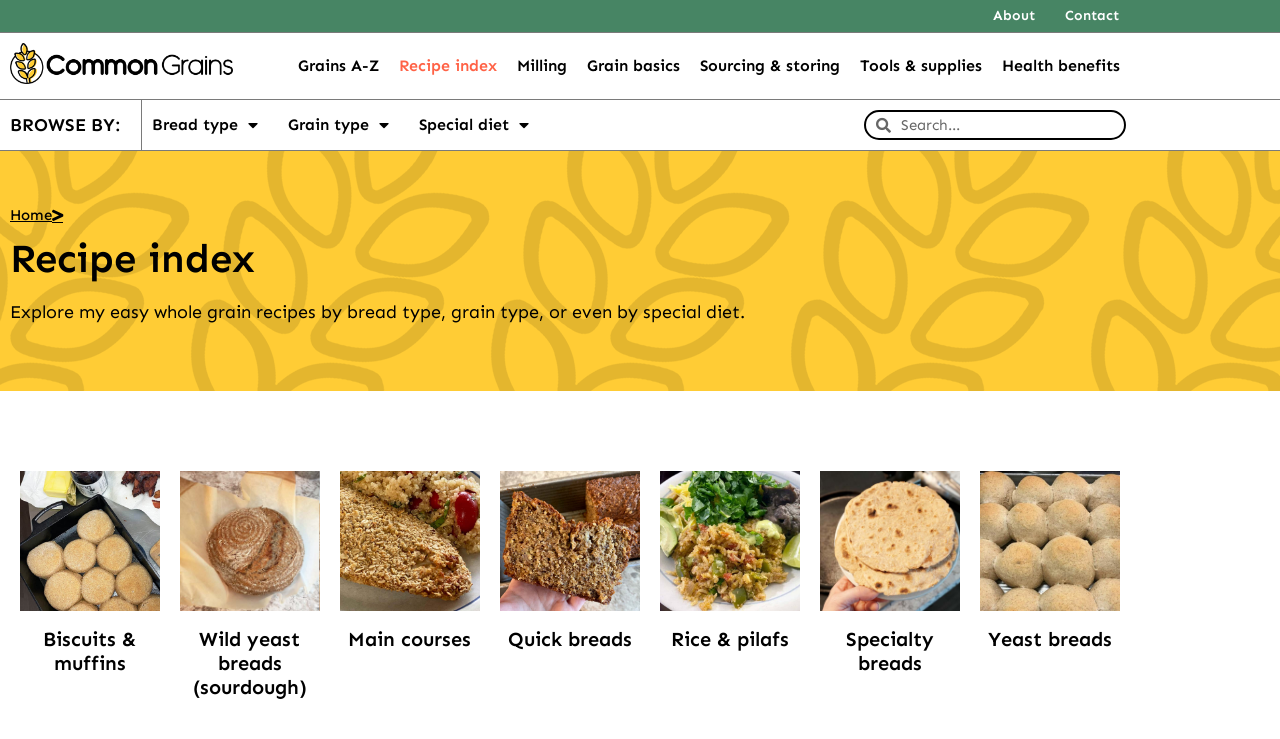

--- FILE ---
content_type: text/html; charset=UTF-8
request_url: https://commongrains.com/category/recipes/
body_size: 17853
content:
<!doctype html>
<html lang="en-US">
<head>
	<meta charset="UTF-8">
	<meta name="viewport" content="width=device-width, initial-scale=1">
	<link rel="profile" href="https://gmpg.org/xfn/11">
	<meta name='robots' content='index, follow, max-image-preview:large, max-snippet:-1, max-video-preview:-1' />
	<style>img:is([sizes="auto" i], [sizes^="auto," i]) { contain-intrinsic-size: 3000px 1500px }</style>
	
	<!-- This site is optimized with the Yoast SEO plugin v26.7 - https://yoast.com/wordpress/plugins/seo/ -->
	<title>Recipes Archives - Common Grains</title>
	<link rel="canonical" href="https://commongrains.com/category/recipes/" />
	<link rel="next" href="https://commongrains.com/category/recipes/page/2/" />
	<meta property="og:locale" content="en_US" />
	<meta property="og:type" content="article" />
	<meta property="og:title" content="Recipes Archives - Common Grains" />
	<meta property="og:url" content="https://commongrains.com/category/recipes/" />
	<meta property="og:site_name" content="Common Grains" />
	<meta name="twitter:card" content="summary_large_image" />
	<script type="application/ld+json" class="yoast-schema-graph">{"@context":"https://schema.org","@graph":[{"@type":"CollectionPage","@id":"https://commongrains.com/category/recipes/","url":"https://commongrains.com/category/recipes/","name":"Recipes Archives - Common Grains","isPartOf":{"@id":"https://commongrains.com/#website"},"primaryImageOfPage":{"@id":"https://commongrains.com/category/recipes/#primaryimage"},"image":{"@id":"https://commongrains.com/category/recipes/#primaryimage"},"thumbnailUrl":"https://commongrains.com/wp-content/uploads/2023/09/2023-09-07-spelt-brownies.jpg","breadcrumb":{"@id":"https://commongrains.com/category/recipes/#breadcrumb"},"inLanguage":"en-US"},{"@type":"ImageObject","inLanguage":"en-US","@id":"https://commongrains.com/category/recipes/#primaryimage","url":"https://commongrains.com/wp-content/uploads/2023/09/2023-09-07-spelt-brownies.jpg","contentUrl":"https://commongrains.com/wp-content/uploads/2023/09/2023-09-07-spelt-brownies.jpg","width":1200,"height":800},{"@type":"BreadcrumbList","@id":"https://commongrains.com/category/recipes/#breadcrumb","itemListElement":[{"@type":"ListItem","position":1,"name":"Home","item":"https://commongrains.com/"},{"@type":"ListItem","position":2,"name":"Recipes"}]},{"@type":"WebSite","@id":"https://commongrains.com/#website","url":"https://commongrains.com/","name":"Common Grains","description":"All About Grains","publisher":{"@id":"https://commongrains.com/#organization"},"potentialAction":[{"@type":"SearchAction","target":{"@type":"EntryPoint","urlTemplate":"https://commongrains.com/?s={search_term_string}"},"query-input":{"@type":"PropertyValueSpecification","valueRequired":true,"valueName":"search_term_string"}}],"inLanguage":"en-US"},{"@type":"Organization","@id":"https://commongrains.com/#organization","name":"Common Grains","url":"https://commongrains.com/","logo":{"@type":"ImageObject","inLanguage":"en-US","@id":"https://commongrains.com/#/schema/logo/image/","url":"https://commongrains.com/wp-content/uploads/2023/07/common-grains-logo.png","contentUrl":"https://commongrains.com/wp-content/uploads/2023/07/common-grains-logo.png","width":3920,"height":723,"caption":"Common Grains"},"image":{"@id":"https://commongrains.com/#/schema/logo/image/"}}]}</script>
	<!-- / Yoast SEO plugin. -->


<link rel='dns-prefetch' href='//www.googletagmanager.com' />
<link rel="alternate" type="application/rss+xml" title="Common Grains &raquo; Feed" href="https://commongrains.com/feed/" />
<link rel="alternate" type="application/rss+xml" title="Common Grains &raquo; Comments Feed" href="https://commongrains.com/comments/feed/" />
<link rel="alternate" type="application/rss+xml" title="Common Grains &raquo; Recipes Category Feed" href="https://commongrains.com/category/recipes/feed/" />
<script>(()=>{"use strict";const e=[400,500,600,700,800,900],t=e=>`wprm-min-${e}`,n=e=>`wprm-max-${e}`,s=new Set,o="ResizeObserver"in window,r=o?new ResizeObserver((e=>{for(const t of e)c(t.target)})):null,i=.5/(window.devicePixelRatio||1);function c(s){const o=s.getBoundingClientRect().width||0;for(let r=0;r<e.length;r++){const c=e[r],a=o<=c+i;o>c+i?s.classList.add(t(c)):s.classList.remove(t(c)),a?s.classList.add(n(c)):s.classList.remove(n(c))}}function a(e){s.has(e)||(s.add(e),r&&r.observe(e),c(e))}!function(e=document){e.querySelectorAll(".wprm-recipe").forEach(a)}();if(new MutationObserver((e=>{for(const t of e)for(const e of t.addedNodes)e instanceof Element&&(e.matches?.(".wprm-recipe")&&a(e),e.querySelectorAll?.(".wprm-recipe").forEach(a))})).observe(document.documentElement,{childList:!0,subtree:!0}),!o){let e=0;addEventListener("resize",(()=>{e&&cancelAnimationFrame(e),e=requestAnimationFrame((()=>s.forEach(c)))}),{passive:!0})}})();</script><script>
window._wpemojiSettings = {"baseUrl":"https:\/\/s.w.org\/images\/core\/emoji\/16.0.1\/72x72\/","ext":".png","svgUrl":"https:\/\/s.w.org\/images\/core\/emoji\/16.0.1\/svg\/","svgExt":".svg","source":{"concatemoji":"https:\/\/commongrains.com\/wp-includes\/js\/wp-emoji-release.min.js?ver=6.8.3"}};
/*! This file is auto-generated */
!function(s,n){var o,i,e;function c(e){try{var t={supportTests:e,timestamp:(new Date).valueOf()};sessionStorage.setItem(o,JSON.stringify(t))}catch(e){}}function p(e,t,n){e.clearRect(0,0,e.canvas.width,e.canvas.height),e.fillText(t,0,0);var t=new Uint32Array(e.getImageData(0,0,e.canvas.width,e.canvas.height).data),a=(e.clearRect(0,0,e.canvas.width,e.canvas.height),e.fillText(n,0,0),new Uint32Array(e.getImageData(0,0,e.canvas.width,e.canvas.height).data));return t.every(function(e,t){return e===a[t]})}function u(e,t){e.clearRect(0,0,e.canvas.width,e.canvas.height),e.fillText(t,0,0);for(var n=e.getImageData(16,16,1,1),a=0;a<n.data.length;a++)if(0!==n.data[a])return!1;return!0}function f(e,t,n,a){switch(t){case"flag":return n(e,"\ud83c\udff3\ufe0f\u200d\u26a7\ufe0f","\ud83c\udff3\ufe0f\u200b\u26a7\ufe0f")?!1:!n(e,"\ud83c\udde8\ud83c\uddf6","\ud83c\udde8\u200b\ud83c\uddf6")&&!n(e,"\ud83c\udff4\udb40\udc67\udb40\udc62\udb40\udc65\udb40\udc6e\udb40\udc67\udb40\udc7f","\ud83c\udff4\u200b\udb40\udc67\u200b\udb40\udc62\u200b\udb40\udc65\u200b\udb40\udc6e\u200b\udb40\udc67\u200b\udb40\udc7f");case"emoji":return!a(e,"\ud83e\udedf")}return!1}function g(e,t,n,a){var r="undefined"!=typeof WorkerGlobalScope&&self instanceof WorkerGlobalScope?new OffscreenCanvas(300,150):s.createElement("canvas"),o=r.getContext("2d",{willReadFrequently:!0}),i=(o.textBaseline="top",o.font="600 32px Arial",{});return e.forEach(function(e){i[e]=t(o,e,n,a)}),i}function t(e){var t=s.createElement("script");t.src=e,t.defer=!0,s.head.appendChild(t)}"undefined"!=typeof Promise&&(o="wpEmojiSettingsSupports",i=["flag","emoji"],n.supports={everything:!0,everythingExceptFlag:!0},e=new Promise(function(e){s.addEventListener("DOMContentLoaded",e,{once:!0})}),new Promise(function(t){var n=function(){try{var e=JSON.parse(sessionStorage.getItem(o));if("object"==typeof e&&"number"==typeof e.timestamp&&(new Date).valueOf()<e.timestamp+604800&&"object"==typeof e.supportTests)return e.supportTests}catch(e){}return null}();if(!n){if("undefined"!=typeof Worker&&"undefined"!=typeof OffscreenCanvas&&"undefined"!=typeof URL&&URL.createObjectURL&&"undefined"!=typeof Blob)try{var e="postMessage("+g.toString()+"("+[JSON.stringify(i),f.toString(),p.toString(),u.toString()].join(",")+"));",a=new Blob([e],{type:"text/javascript"}),r=new Worker(URL.createObjectURL(a),{name:"wpTestEmojiSupports"});return void(r.onmessage=function(e){c(n=e.data),r.terminate(),t(n)})}catch(e){}c(n=g(i,f,p,u))}t(n)}).then(function(e){for(var t in e)n.supports[t]=e[t],n.supports.everything=n.supports.everything&&n.supports[t],"flag"!==t&&(n.supports.everythingExceptFlag=n.supports.everythingExceptFlag&&n.supports[t]);n.supports.everythingExceptFlag=n.supports.everythingExceptFlag&&!n.supports.flag,n.DOMReady=!1,n.readyCallback=function(){n.DOMReady=!0}}).then(function(){return e}).then(function(){var e;n.supports.everything||(n.readyCallback(),(e=n.source||{}).concatemoji?t(e.concatemoji):e.wpemoji&&e.twemoji&&(t(e.twemoji),t(e.wpemoji)))}))}((window,document),window._wpemojiSettings);
</script>
<link rel='stylesheet' id='wprm-public-css' href='https://commongrains.com/wp-content/plugins/wp-recipe-maker/dist/public-modern.css?ver=10.3.1' media='all' />
<style id='wp-emoji-styles-inline-css'>

	img.wp-smiley, img.emoji {
		display: inline !important;
		border: none !important;
		box-shadow: none !important;
		height: 1em !important;
		width: 1em !important;
		margin: 0 0.07em !important;
		vertical-align: -0.1em !important;
		background: none !important;
		padding: 0 !important;
	}
</style>
<link rel='stylesheet' id='wp-block-library-css' href='https://commongrains.com/wp-includes/css/dist/block-library/style.min.css?ver=6.8.3' media='all' />
<style id='classic-theme-styles-inline-css'>
/*! This file is auto-generated */
.wp-block-button__link{color:#fff;background-color:#32373c;border-radius:9999px;box-shadow:none;text-decoration:none;padding:calc(.667em + 2px) calc(1.333em + 2px);font-size:1.125em}.wp-block-file__button{background:#32373c;color:#fff;text-decoration:none}
</style>
<style id='global-styles-inline-css'>
:root{--wp--preset--aspect-ratio--square: 1;--wp--preset--aspect-ratio--4-3: 4/3;--wp--preset--aspect-ratio--3-4: 3/4;--wp--preset--aspect-ratio--3-2: 3/2;--wp--preset--aspect-ratio--2-3: 2/3;--wp--preset--aspect-ratio--16-9: 16/9;--wp--preset--aspect-ratio--9-16: 9/16;--wp--preset--color--black: #000000;--wp--preset--color--cyan-bluish-gray: #abb8c3;--wp--preset--color--white: #ffffff;--wp--preset--color--pale-pink: #f78da7;--wp--preset--color--vivid-red: #cf2e2e;--wp--preset--color--luminous-vivid-orange: #ff6900;--wp--preset--color--luminous-vivid-amber: #fcb900;--wp--preset--color--light-green-cyan: #7bdcb5;--wp--preset--color--vivid-green-cyan: #00d084;--wp--preset--color--pale-cyan-blue: #8ed1fc;--wp--preset--color--vivid-cyan-blue: #0693e3;--wp--preset--color--vivid-purple: #9b51e0;--wp--preset--gradient--vivid-cyan-blue-to-vivid-purple: linear-gradient(135deg,rgba(6,147,227,1) 0%,rgb(155,81,224) 100%);--wp--preset--gradient--light-green-cyan-to-vivid-green-cyan: linear-gradient(135deg,rgb(122,220,180) 0%,rgb(0,208,130) 100%);--wp--preset--gradient--luminous-vivid-amber-to-luminous-vivid-orange: linear-gradient(135deg,rgba(252,185,0,1) 0%,rgba(255,105,0,1) 100%);--wp--preset--gradient--luminous-vivid-orange-to-vivid-red: linear-gradient(135deg,rgba(255,105,0,1) 0%,rgb(207,46,46) 100%);--wp--preset--gradient--very-light-gray-to-cyan-bluish-gray: linear-gradient(135deg,rgb(238,238,238) 0%,rgb(169,184,195) 100%);--wp--preset--gradient--cool-to-warm-spectrum: linear-gradient(135deg,rgb(74,234,220) 0%,rgb(151,120,209) 20%,rgb(207,42,186) 40%,rgb(238,44,130) 60%,rgb(251,105,98) 80%,rgb(254,248,76) 100%);--wp--preset--gradient--blush-light-purple: linear-gradient(135deg,rgb(255,206,236) 0%,rgb(152,150,240) 100%);--wp--preset--gradient--blush-bordeaux: linear-gradient(135deg,rgb(254,205,165) 0%,rgb(254,45,45) 50%,rgb(107,0,62) 100%);--wp--preset--gradient--luminous-dusk: linear-gradient(135deg,rgb(255,203,112) 0%,rgb(199,81,192) 50%,rgb(65,88,208) 100%);--wp--preset--gradient--pale-ocean: linear-gradient(135deg,rgb(255,245,203) 0%,rgb(182,227,212) 50%,rgb(51,167,181) 100%);--wp--preset--gradient--electric-grass: linear-gradient(135deg,rgb(202,248,128) 0%,rgb(113,206,126) 100%);--wp--preset--gradient--midnight: linear-gradient(135deg,rgb(2,3,129) 0%,rgb(40,116,252) 100%);--wp--preset--font-size--small: 13px;--wp--preset--font-size--medium: 20px;--wp--preset--font-size--large: 36px;--wp--preset--font-size--x-large: 42px;--wp--preset--spacing--20: 0.44rem;--wp--preset--spacing--30: 0.67rem;--wp--preset--spacing--40: 1rem;--wp--preset--spacing--50: 1.5rem;--wp--preset--spacing--60: 2.25rem;--wp--preset--spacing--70: 3.38rem;--wp--preset--spacing--80: 5.06rem;--wp--preset--shadow--natural: 6px 6px 9px rgba(0, 0, 0, 0.2);--wp--preset--shadow--deep: 12px 12px 50px rgba(0, 0, 0, 0.4);--wp--preset--shadow--sharp: 6px 6px 0px rgba(0, 0, 0, 0.2);--wp--preset--shadow--outlined: 6px 6px 0px -3px rgba(255, 255, 255, 1), 6px 6px rgba(0, 0, 0, 1);--wp--preset--shadow--crisp: 6px 6px 0px rgba(0, 0, 0, 1);}:where(.is-layout-flex){gap: 0.5em;}:where(.is-layout-grid){gap: 0.5em;}body .is-layout-flex{display: flex;}.is-layout-flex{flex-wrap: wrap;align-items: center;}.is-layout-flex > :is(*, div){margin: 0;}body .is-layout-grid{display: grid;}.is-layout-grid > :is(*, div){margin: 0;}:where(.wp-block-columns.is-layout-flex){gap: 2em;}:where(.wp-block-columns.is-layout-grid){gap: 2em;}:where(.wp-block-post-template.is-layout-flex){gap: 1.25em;}:where(.wp-block-post-template.is-layout-grid){gap: 1.25em;}.has-black-color{color: var(--wp--preset--color--black) !important;}.has-cyan-bluish-gray-color{color: var(--wp--preset--color--cyan-bluish-gray) !important;}.has-white-color{color: var(--wp--preset--color--white) !important;}.has-pale-pink-color{color: var(--wp--preset--color--pale-pink) !important;}.has-vivid-red-color{color: var(--wp--preset--color--vivid-red) !important;}.has-luminous-vivid-orange-color{color: var(--wp--preset--color--luminous-vivid-orange) !important;}.has-luminous-vivid-amber-color{color: var(--wp--preset--color--luminous-vivid-amber) !important;}.has-light-green-cyan-color{color: var(--wp--preset--color--light-green-cyan) !important;}.has-vivid-green-cyan-color{color: var(--wp--preset--color--vivid-green-cyan) !important;}.has-pale-cyan-blue-color{color: var(--wp--preset--color--pale-cyan-blue) !important;}.has-vivid-cyan-blue-color{color: var(--wp--preset--color--vivid-cyan-blue) !important;}.has-vivid-purple-color{color: var(--wp--preset--color--vivid-purple) !important;}.has-black-background-color{background-color: var(--wp--preset--color--black) !important;}.has-cyan-bluish-gray-background-color{background-color: var(--wp--preset--color--cyan-bluish-gray) !important;}.has-white-background-color{background-color: var(--wp--preset--color--white) !important;}.has-pale-pink-background-color{background-color: var(--wp--preset--color--pale-pink) !important;}.has-vivid-red-background-color{background-color: var(--wp--preset--color--vivid-red) !important;}.has-luminous-vivid-orange-background-color{background-color: var(--wp--preset--color--luminous-vivid-orange) !important;}.has-luminous-vivid-amber-background-color{background-color: var(--wp--preset--color--luminous-vivid-amber) !important;}.has-light-green-cyan-background-color{background-color: var(--wp--preset--color--light-green-cyan) !important;}.has-vivid-green-cyan-background-color{background-color: var(--wp--preset--color--vivid-green-cyan) !important;}.has-pale-cyan-blue-background-color{background-color: var(--wp--preset--color--pale-cyan-blue) !important;}.has-vivid-cyan-blue-background-color{background-color: var(--wp--preset--color--vivid-cyan-blue) !important;}.has-vivid-purple-background-color{background-color: var(--wp--preset--color--vivid-purple) !important;}.has-black-border-color{border-color: var(--wp--preset--color--black) !important;}.has-cyan-bluish-gray-border-color{border-color: var(--wp--preset--color--cyan-bluish-gray) !important;}.has-white-border-color{border-color: var(--wp--preset--color--white) !important;}.has-pale-pink-border-color{border-color: var(--wp--preset--color--pale-pink) !important;}.has-vivid-red-border-color{border-color: var(--wp--preset--color--vivid-red) !important;}.has-luminous-vivid-orange-border-color{border-color: var(--wp--preset--color--luminous-vivid-orange) !important;}.has-luminous-vivid-amber-border-color{border-color: var(--wp--preset--color--luminous-vivid-amber) !important;}.has-light-green-cyan-border-color{border-color: var(--wp--preset--color--light-green-cyan) !important;}.has-vivid-green-cyan-border-color{border-color: var(--wp--preset--color--vivid-green-cyan) !important;}.has-pale-cyan-blue-border-color{border-color: var(--wp--preset--color--pale-cyan-blue) !important;}.has-vivid-cyan-blue-border-color{border-color: var(--wp--preset--color--vivid-cyan-blue) !important;}.has-vivid-purple-border-color{border-color: var(--wp--preset--color--vivid-purple) !important;}.has-vivid-cyan-blue-to-vivid-purple-gradient-background{background: var(--wp--preset--gradient--vivid-cyan-blue-to-vivid-purple) !important;}.has-light-green-cyan-to-vivid-green-cyan-gradient-background{background: var(--wp--preset--gradient--light-green-cyan-to-vivid-green-cyan) !important;}.has-luminous-vivid-amber-to-luminous-vivid-orange-gradient-background{background: var(--wp--preset--gradient--luminous-vivid-amber-to-luminous-vivid-orange) !important;}.has-luminous-vivid-orange-to-vivid-red-gradient-background{background: var(--wp--preset--gradient--luminous-vivid-orange-to-vivid-red) !important;}.has-very-light-gray-to-cyan-bluish-gray-gradient-background{background: var(--wp--preset--gradient--very-light-gray-to-cyan-bluish-gray) !important;}.has-cool-to-warm-spectrum-gradient-background{background: var(--wp--preset--gradient--cool-to-warm-spectrum) !important;}.has-blush-light-purple-gradient-background{background: var(--wp--preset--gradient--blush-light-purple) !important;}.has-blush-bordeaux-gradient-background{background: var(--wp--preset--gradient--blush-bordeaux) !important;}.has-luminous-dusk-gradient-background{background: var(--wp--preset--gradient--luminous-dusk) !important;}.has-pale-ocean-gradient-background{background: var(--wp--preset--gradient--pale-ocean) !important;}.has-electric-grass-gradient-background{background: var(--wp--preset--gradient--electric-grass) !important;}.has-midnight-gradient-background{background: var(--wp--preset--gradient--midnight) !important;}.has-small-font-size{font-size: var(--wp--preset--font-size--small) !important;}.has-medium-font-size{font-size: var(--wp--preset--font-size--medium) !important;}.has-large-font-size{font-size: var(--wp--preset--font-size--large) !important;}.has-x-large-font-size{font-size: var(--wp--preset--font-size--x-large) !important;}
:where(.wp-block-post-template.is-layout-flex){gap: 1.25em;}:where(.wp-block-post-template.is-layout-grid){gap: 1.25em;}
:where(.wp-block-columns.is-layout-flex){gap: 2em;}:where(.wp-block-columns.is-layout-grid){gap: 2em;}
:root :where(.wp-block-pullquote){font-size: 1.5em;line-height: 1.6;}
</style>
<link rel='stylesheet' id='hello-elementor-css' href='https://commongrains.com/wp-content/themes/hello-elementor/style.min.css?ver=3.0.1' media='all' />
<link rel='stylesheet' id='hello-elementor-theme-style-css' href='https://commongrains.com/wp-content/themes/hello-elementor/theme.min.css?ver=3.0.1' media='all' />
<link rel='stylesheet' id='hello-elementor-header-footer-css' href='https://commongrains.com/wp-content/themes/hello-elementor/header-footer.min.css?ver=3.0.1' media='all' />
<link rel='stylesheet' id='elementor-frontend-css' href='https://commongrains.com/wp-content/plugins/elementor/assets/css/frontend.min.css?ver=3.34.1' media='all' />
<link rel='stylesheet' id='elementor-post-2870-css' href='https://commongrains.com/wp-content/uploads/elementor/css/post-2870.css?ver=1768571668' media='all' />
<link rel='stylesheet' id='widget-nav-menu-css' href='https://commongrains.com/wp-content/plugins/elementor-pro/assets/css/widget-nav-menu.min.css?ver=3.34.0' media='all' />
<link rel='stylesheet' id='widget-image-css' href='https://commongrains.com/wp-content/plugins/elementor/assets/css/widget-image.min.css?ver=3.34.1' media='all' />
<link rel='stylesheet' id='widget-heading-css' href='https://commongrains.com/wp-content/plugins/elementor/assets/css/widget-heading.min.css?ver=3.34.1' media='all' />
<link rel='stylesheet' id='widget-search-form-css' href='https://commongrains.com/wp-content/plugins/elementor-pro/assets/css/widget-search-form.min.css?ver=3.34.0' media='all' />
<link rel='stylesheet' id='elementor-icons-shared-0-css' href='https://commongrains.com/wp-content/plugins/elementor/assets/lib/font-awesome/css/fontawesome.min.css?ver=5.15.3' media='all' />
<link rel='stylesheet' id='elementor-icons-fa-solid-css' href='https://commongrains.com/wp-content/plugins/elementor/assets/lib/font-awesome/css/solid.min.css?ver=5.15.3' media='all' />
<link rel='stylesheet' id='widget-image-box-css' href='https://commongrains.com/wp-content/plugins/elementor/assets/css/widget-image-box.min.css?ver=3.34.1' media='all' />
<link rel='stylesheet' id='widget-posts-css' href='https://commongrains.com/wp-content/plugins/elementor-pro/assets/css/widget-posts.min.css?ver=3.34.0' media='all' />
<link rel='stylesheet' id='elementor-icons-css' href='https://commongrains.com/wp-content/plugins/elementor/assets/lib/eicons/css/elementor-icons.min.css?ver=5.45.0' media='all' />
<link rel='stylesheet' id='elementor-post-2872-css' href='https://commongrains.com/wp-content/uploads/elementor/css/post-2872.css?ver=1768571668' media='all' />
<link rel='stylesheet' id='elementor-post-3144-css' href='https://commongrains.com/wp-content/uploads/elementor/css/post-3144.css?ver=1768596833' media='all' />
<link rel='stylesheet' id='lazyload-video-css-css' href='https://commongrains.com/wp-content/plugins/lazy-load-for-videos/public/css/lazyload-shared.css?ver=2.18.9' media='all' />
<style id='lazyload-video-css-inline-css'>
.entry-content a.lazy-load-youtube, a.lazy-load-youtube, .lazy-load-vimeo{ background-size: cover; }.titletext.youtube { display: none; }.lazy-load-div:before { content: "\25B6"; text-shadow: 0px 0px 60px rgba(0,0,0,0.8); }
</style>
<link rel='stylesheet' id='elementor-gf-local-sen-css' href='https://commongrains.com/wp-content/uploads/elementor/google-fonts/css/sen.css?ver=1742314889' media='all' />
<script src="https://commongrains.com/wp-includes/js/jquery/jquery.min.js?ver=3.7.1" id="jquery-core-js"></script>
<script src="https://commongrains.com/wp-includes/js/jquery/jquery-migrate.min.js?ver=3.4.1" id="jquery-migrate-js"></script>

<!-- Google tag (gtag.js) snippet added by Site Kit -->
<!-- Google Analytics snippet added by Site Kit -->
<script src="https://www.googletagmanager.com/gtag/js?id=GT-NC8Q7MD" id="google_gtagjs-js" async></script>
<script id="google_gtagjs-js-after">
window.dataLayer = window.dataLayer || [];function gtag(){dataLayer.push(arguments);}
gtag("set","linker",{"domains":["commongrains.com"]});
gtag("js", new Date());
gtag("set", "developer_id.dZTNiMT", true);
gtag("config", "GT-NC8Q7MD");
</script>
<link rel="https://api.w.org/" href="https://commongrains.com/wp-json/" /><link rel="alternate" title="JSON" type="application/json" href="https://commongrains.com/wp-json/wp/v2/categories/67" /><link rel="EditURI" type="application/rsd+xml" title="RSD" href="https://commongrains.com/xmlrpc.php?rsd" />
<meta name="generator" content="Site Kit by Google 1.170.0" /><style type="text/css"> .tippy-box[data-theme~="wprm"] { background-color: #333333; color: #FFFFFF; } .tippy-box[data-theme~="wprm"][data-placement^="top"] > .tippy-arrow::before { border-top-color: #333333; } .tippy-box[data-theme~="wprm"][data-placement^="bottom"] > .tippy-arrow::before { border-bottom-color: #333333; } .tippy-box[data-theme~="wprm"][data-placement^="left"] > .tippy-arrow::before { border-left-color: #333333; } .tippy-box[data-theme~="wprm"][data-placement^="right"] > .tippy-arrow::before { border-right-color: #333333; } .tippy-box[data-theme~="wprm"] a { color: #FFFFFF; } .wprm-comment-rating svg { width: 18px !important; height: 18px !important; } img.wprm-comment-rating { width: 90px !important; height: 18px !important; } body { --comment-rating-star-color: #343434; } body { --wprm-popup-font-size: 16px; } body { --wprm-popup-background: #ffffff; } body { --wprm-popup-title: #000000; } body { --wprm-popup-content: #444444; } body { --wprm-popup-button-background: #444444; } body { --wprm-popup-button-text: #ffffff; } body { --wprm-popup-accent: #747B2D; }</style><style type="text/css">.wprm-glossary-term {color: #5A822B;text-decoration: underline;cursor: help;}</style><style type="text/css">.wprm-recipe-template-snippet-basic-buttons {
    font-family: inherit; /* wprm_font_family type=font */
    font-size: 0.9em; /* wprm_font_size type=font_size */
    text-align: center; /* wprm_text_align type=align */
    margin-top: 0px; /* wprm_margin_top type=size */
    margin-bottom: 10px; /* wprm_margin_bottom type=size */
}
.wprm-recipe-template-snippet-basic-buttons a  {
    margin: 5px; /* wprm_margin_button type=size */
    margin: 5px; /* wprm_margin_button type=size */
}

.wprm-recipe-template-snippet-basic-buttons a:first-child {
    margin-left: 0;
}
.wprm-recipe-template-snippet-basic-buttons a:last-child {
    margin-right: 0;
}.wprm-recipe-template-chic {
    margin: 20px auto;
    background-color: #fafafa; /* wprm_background type=color */
    font-family: -apple-system, BlinkMacSystemFont, "Segoe UI", Roboto, Oxygen-Sans, Ubuntu, Cantarell, "Helvetica Neue", sans-serif; /* wprm_main_font_family type=font */
    font-size: 0.9em; /* wprm_main_font_size type=font_size */
    line-height: 1.5em; /* wprm_main_line_height type=font_size */
    color: #333333; /* wprm_main_text type=color */
    max-width: 650px; /* wprm_max_width type=size */
}
.wprm-recipe-template-chic a {
    color: #3498db; /* wprm_link type=color */
}
.wprm-recipe-template-chic p, .wprm-recipe-template-chic li {
    font-family: -apple-system, BlinkMacSystemFont, "Segoe UI", Roboto, Oxygen-Sans, Ubuntu, Cantarell, "Helvetica Neue", sans-serif; /* wprm_main_font_family type=font */
    font-size: 1em !important;
    line-height: 1.5em !important; /* wprm_main_line_height type=font_size */
}
.wprm-recipe-template-chic li {
    margin: 0 0 0 32px !important;
    padding: 0 !important;
}
.rtl .wprm-recipe-template-chic li {
    margin: 0 32px 0 0 !important;
}
.wprm-recipe-template-chic ol, .wprm-recipe-template-chic ul {
    margin: 0 !important;
    padding: 0 !important;
}
.wprm-recipe-template-chic br {
    display: none;
}
.wprm-recipe-template-chic .wprm-recipe-name,
.wprm-recipe-template-chic .wprm-recipe-header {
    font-family: -apple-system, BlinkMacSystemFont, "Segoe UI", Roboto, Oxygen-Sans, Ubuntu, Cantarell, "Helvetica Neue", sans-serif; /* wprm_header_font_family type=font */
    color: #000000; /* wprm_header_text type=color */
    line-height: 1.3em; /* wprm_header_line_height type=font_size */
}
.wprm-recipe-template-chic .wprm-recipe-header * {
    font-family: -apple-system, BlinkMacSystemFont, "Segoe UI", Roboto, Oxygen-Sans, Ubuntu, Cantarell, "Helvetica Neue", sans-serif; /* wprm_main_font_family type=font */
}
.wprm-recipe-template-chic h1,
.wprm-recipe-template-chic h2,
.wprm-recipe-template-chic h3,
.wprm-recipe-template-chic h4,
.wprm-recipe-template-chic h5,
.wprm-recipe-template-chic h6 {
    font-family: -apple-system, BlinkMacSystemFont, "Segoe UI", Roboto, Oxygen-Sans, Ubuntu, Cantarell, "Helvetica Neue", sans-serif; /* wprm_header_font_family type=font */
    color: #212121; /* wprm_header_text type=color */
    line-height: 1.3em; /* wprm_header_line_height type=font_size */
    margin: 0 !important;
    padding: 0 !important;
}
.wprm-recipe-template-chic .wprm-recipe-header {
    margin-top: 1.2em !important;
}
.wprm-recipe-template-chic h1 {
    font-size: 2em; /* wprm_h1_size type=font_size */
}
.wprm-recipe-template-chic h2 {
    font-size: 1.8em; /* wprm_h2_size type=font_size */
}
.wprm-recipe-template-chic h3 {
    font-size: 1.2em; /* wprm_h3_size type=font_size */
}
.wprm-recipe-template-chic h4 {
    font-size: 1em; /* wprm_h4_size type=font_size */
}
.wprm-recipe-template-chic h5 {
    font-size: 1em; /* wprm_h5_size type=font_size */
}
.wprm-recipe-template-chic h6 {
    font-size: 1em; /* wprm_h6_size type=font_size */
}.wprm-recipe-template-chic {
    font-size: 1em; /* wprm_main_font_size type=font_size */
	border-style: solid; /* wprm_border_style type=border */
	border-width: 1px; /* wprm_border_width type=size */
	border-color: #E0E0E0; /* wprm_border type=color */
    padding: 10px;
    background-color: #ffffff; /* wprm_background type=color */
    max-width: 950px; /* wprm_max_width type=size */
}
.wprm-recipe-template-chic a {
    color: #5A822B; /* wprm_link type=color */
}
.wprm-recipe-template-chic .wprm-recipe-name {
    line-height: 1.3em;
    font-weight: bold;
}
.wprm-recipe-template-chic .wprm-template-chic-buttons {
	clear: both;
    font-size: 0.9em;
    text-align: center;
}
.wprm-recipe-template-chic .wprm-template-chic-buttons .wprm-recipe-icon {
    margin-right: 5px;
}
.wprm-recipe-template-chic .wprm-recipe-header {
	margin-bottom: 0.5em !important;
}
.wprm-recipe-template-chic .wprm-nutrition-label-container {
	font-size: 0.9em;
}
.wprm-recipe-template-chic .wprm-call-to-action {
	border-radius: 3px;
}.wprm-recipe-template-compact-howto {
    margin: 20px auto;
    background-color: #fafafa; /* wprm_background type=color */
    font-family: -apple-system, BlinkMacSystemFont, "Segoe UI", Roboto, Oxygen-Sans, Ubuntu, Cantarell, "Helvetica Neue", sans-serif; /* wprm_main_font_family type=font */
    font-size: 0.9em; /* wprm_main_font_size type=font_size */
    line-height: 1.5em; /* wprm_main_line_height type=font_size */
    color: #333333; /* wprm_main_text type=color */
    max-width: 650px; /* wprm_max_width type=size */
}
.wprm-recipe-template-compact-howto a {
    color: #3498db; /* wprm_link type=color */
}
.wprm-recipe-template-compact-howto p, .wprm-recipe-template-compact-howto li {
    font-family: -apple-system, BlinkMacSystemFont, "Segoe UI", Roboto, Oxygen-Sans, Ubuntu, Cantarell, "Helvetica Neue", sans-serif; /* wprm_main_font_family type=font */
    font-size: 1em !important;
    line-height: 1.5em !important; /* wprm_main_line_height type=font_size */
}
.wprm-recipe-template-compact-howto li {
    margin: 0 0 0 32px !important;
    padding: 0 !important;
}
.rtl .wprm-recipe-template-compact-howto li {
    margin: 0 32px 0 0 !important;
}
.wprm-recipe-template-compact-howto ol, .wprm-recipe-template-compact-howto ul {
    margin: 0 !important;
    padding: 0 !important;
}
.wprm-recipe-template-compact-howto br {
    display: none;
}
.wprm-recipe-template-compact-howto .wprm-recipe-name,
.wprm-recipe-template-compact-howto .wprm-recipe-header {
    font-family: -apple-system, BlinkMacSystemFont, "Segoe UI", Roboto, Oxygen-Sans, Ubuntu, Cantarell, "Helvetica Neue", sans-serif; /* wprm_header_font_family type=font */
    color: #000000; /* wprm_header_text type=color */
    line-height: 1.3em; /* wprm_header_line_height type=font_size */
}
.wprm-recipe-template-compact-howto .wprm-recipe-header * {
    font-family: -apple-system, BlinkMacSystemFont, "Segoe UI", Roboto, Oxygen-Sans, Ubuntu, Cantarell, "Helvetica Neue", sans-serif; /* wprm_main_font_family type=font */
}
.wprm-recipe-template-compact-howto h1,
.wprm-recipe-template-compact-howto h2,
.wprm-recipe-template-compact-howto h3,
.wprm-recipe-template-compact-howto h4,
.wprm-recipe-template-compact-howto h5,
.wprm-recipe-template-compact-howto h6 {
    font-family: -apple-system, BlinkMacSystemFont, "Segoe UI", Roboto, Oxygen-Sans, Ubuntu, Cantarell, "Helvetica Neue", sans-serif; /* wprm_header_font_family type=font */
    color: #212121; /* wprm_header_text type=color */
    line-height: 1.3em; /* wprm_header_line_height type=font_size */
    margin: 0 !important;
    padding: 0 !important;
}
.wprm-recipe-template-compact-howto .wprm-recipe-header {
    margin-top: 1.2em !important;
}
.wprm-recipe-template-compact-howto h1 {
    font-size: 2em; /* wprm_h1_size type=font_size */
}
.wprm-recipe-template-compact-howto h2 {
    font-size: 1.8em; /* wprm_h2_size type=font_size */
}
.wprm-recipe-template-compact-howto h3 {
    font-size: 1.2em; /* wprm_h3_size type=font_size */
}
.wprm-recipe-template-compact-howto h4 {
    font-size: 1em; /* wprm_h4_size type=font_size */
}
.wprm-recipe-template-compact-howto h5 {
    font-size: 1em; /* wprm_h5_size type=font_size */
}
.wprm-recipe-template-compact-howto h6 {
    font-size: 1em; /* wprm_h6_size type=font_size */
}.wprm-recipe-template-compact-howto {
	border-style: solid; /* wprm_border_style type=border */
	border-width: 1px; /* wprm_border_width type=size */
	border-color: #777777; /* wprm_border type=color */
	border-radius: 0px; /* wprm_border_radius type=size */
	padding: 10px;
}.wprm-recipe-template-meadow {
    margin: 20px auto;
    background-color: #ffffff; /* wprm_background type=color */
    font-family: "Inter", sans-serif; /* wprm_main_font_family type=font */
    font-size: 16px; /* wprm_main_font_size type=font_size */
    line-height: 1.5em; /* wprm_main_line_height type=font_size */
    color: #000000; /* wprm_main_text type=color */
    max-width: 1600px; /* wprm_max_width type=size */

    --meadow-accent-color: #747B2D; /* wprm_accent_color type=color */
    --meadow-main-background-color: #F3F4EC; /* wprm_main_background_color type=color */

    border: 0;
    border-top: 1px solid var(--meadow-accent-color);

    --meadow-list-border-color: #DEB538; /* wprm_list_border_color type=color */
}
.wprm-recipe-template-meadow a {
    color: #000000; /* wprm_link type=color */
}
.wprm-recipe-template-meadow p, .wprm-recipe-template-meadow li {
    font-family: "Inter", sans-serif; /* wprm_main_font_family type=font */
    font-size: 1em;
    line-height: 1.5em; /* wprm_main_line_height type=font_size */
}
.wprm-recipe-template-meadow li {
    margin: 0 0 0 32px;
    padding: 0;
}
.rtl .wprm-recipe-template-meadow li {
    margin: 0 32px 0 0;
}
.wprm-recipe-template-meadow ol, .wprm-recipe-template-meadow ul {
    margin: 0;
    padding: 0;
}
.wprm-recipe-template-meadow br {
    display: none;
}
.wprm-recipe-template-meadow .wprm-recipe-name,
.wprm-recipe-template-meadow .wprm-recipe-header {
    font-family: "Gloock", serif; /* wprm_header_font_family type=font */
    color: #1e1e1e; /* wprm_header_text type=color */
    line-height: 1.3em; /* wprm_header_line_height type=font_size */
}
.wprm-recipe-template-meadow .wprm-recipe-header * {
    font-family: "Inter", sans-serif; /* wprm_main_font_family type=font */
}
.wprm-recipe-template-meadow h1,
.wprm-recipe-template-meadow h2,
.wprm-recipe-template-meadow h3,
.wprm-recipe-template-meadow h4,
.wprm-recipe-template-meadow h5,
.wprm-recipe-template-meadow h6 {
    font-family: "Gloock", serif; /* wprm_header_font_family type=font */
    color: #1e1e1e; /* wprm_header_text type=color */
    line-height: 1.3em; /* wprm_header_line_height type=font_size */
    margin: 0;
    padding: 0;
}
.wprm-recipe-template-meadow .wprm-recipe-header {
    margin-top: 1.2em;
}
.wprm-recipe-template-meadow h1 {
    font-size: 2.2em; /* wprm_h1_size type=font_size */
}
.wprm-recipe-template-meadow h2 {
    font-size: 2.2em; /* wprm_h2_size type=font_size */
}
.wprm-recipe-template-meadow h3 {
    font-size: 1.8em; /* wprm_h3_size type=font_size */
}
.wprm-recipe-template-meadow h4 {
    font-size: 1em; /* wprm_h4_size type=font_size */
}
.wprm-recipe-template-meadow h5 {
    font-size: 1em; /* wprm_h5_size type=font_size */
}
.wprm-recipe-template-meadow h6 {
    font-size: 1em; /* wprm_h6_size type=font_size */
}
.wprm-recipe-template-meadow .meadow-header-meta {
    max-width: 800px;
    margin: 0 auto;
}</style><meta name="generator" content="Elementor 3.34.1; features: additional_custom_breakpoints; settings: css_print_method-external, google_font-enabled, font_display-swap">
			<style>
				.e-con.e-parent:nth-of-type(n+4):not(.e-lazyloaded):not(.e-no-lazyload),
				.e-con.e-parent:nth-of-type(n+4):not(.e-lazyloaded):not(.e-no-lazyload) * {
					background-image: none !important;
				}
				@media screen and (max-height: 1024px) {
					.e-con.e-parent:nth-of-type(n+3):not(.e-lazyloaded):not(.e-no-lazyload),
					.e-con.e-parent:nth-of-type(n+3):not(.e-lazyloaded):not(.e-no-lazyload) * {
						background-image: none !important;
					}
				}
				@media screen and (max-height: 640px) {
					.e-con.e-parent:nth-of-type(n+2):not(.e-lazyloaded):not(.e-no-lazyload),
					.e-con.e-parent:nth-of-type(n+2):not(.e-lazyloaded):not(.e-no-lazyload) * {
						background-image: none !important;
					}
				}
			</style>
			<link rel="icon" href="https://commongrains.com/wp-content/uploads/2023/07/common-grains-icon-150x150.png" sizes="32x32" />
<link rel="icon" href="https://commongrains.com/wp-content/uploads/2023/07/common-grains-icon-300x300.png" sizes="192x192" />
<link rel="apple-touch-icon" href="https://commongrains.com/wp-content/uploads/2023/07/common-grains-icon-300x300.png" />
<meta name="msapplication-TileImage" content="https://commongrains.com/wp-content/uploads/2023/07/common-grains-icon-300x300.png" />
		<style id="wp-custom-css">
			ul { margin-bottom: 30px;}

ol { margin-bottom: 30px;}

h2.wp-block-heading { margin-top: 40px;}

h3.wp-block-heading { margin-top: 40px;}		</style>
		</head>
<body class="archive category category-recipes category-67 wp-custom-logo wp-theme-hello-elementor elementor-page-3144 elementor-default elementor-template-full-width elementor-kit-2870">


<a class="skip-link screen-reader-text" href="#content">Skip to content</a>

		<header data-elementor-type="header" data-elementor-id="2872" class="elementor elementor-2872 elementor-location-header" data-elementor-post-type="elementor_library">
					<section class="elementor-section elementor-top-section elementor-element elementor-element-0294f47 elementor-section-boxed elementor-section-height-default elementor-section-height-default" data-id="0294f47" data-element_type="section" data-settings="{&quot;background_background&quot;:&quot;classic&quot;}">
						<div class="elementor-container elementor-column-gap-default">
					<div class="elementor-column elementor-col-100 elementor-top-column elementor-element elementor-element-fc40a98" data-id="fc40a98" data-element_type="column">
			<div class="elementor-widget-wrap elementor-element-populated">
						<div class="elementor-element elementor-element-1d164bf elementor-nav-menu__align-end elementor-nav-menu--dropdown-none elementor-widget elementor-widget-nav-menu" data-id="1d164bf" data-element_type="widget" data-settings="{&quot;layout&quot;:&quot;horizontal&quot;,&quot;submenu_icon&quot;:{&quot;value&quot;:&quot;&lt;i class=\&quot;fas fa-caret-down\&quot; aria-hidden=\&quot;true\&quot;&gt;&lt;\/i&gt;&quot;,&quot;library&quot;:&quot;fa-solid&quot;}}" data-widget_type="nav-menu.default">
				<div class="elementor-widget-container">
								<nav aria-label="Menu" class="elementor-nav-menu--main elementor-nav-menu__container elementor-nav-menu--layout-horizontal e--pointer-none">
				<ul id="menu-1-1d164bf" class="elementor-nav-menu"><li class="menu-item menu-item-type-post_type menu-item-object-page menu-item-2933"><a href="https://commongrains.com/about-us/" class="elementor-item">About</a></li>
<li class="menu-item menu-item-type-post_type menu-item-object-page menu-item-2934"><a href="https://commongrains.com/contact-us/" class="elementor-item">Contact</a></li>
</ul>			</nav>
						<nav class="elementor-nav-menu--dropdown elementor-nav-menu__container" aria-hidden="true">
				<ul id="menu-2-1d164bf" class="elementor-nav-menu"><li class="menu-item menu-item-type-post_type menu-item-object-page menu-item-2933"><a href="https://commongrains.com/about-us/" class="elementor-item" tabindex="-1">About</a></li>
<li class="menu-item menu-item-type-post_type menu-item-object-page menu-item-2934"><a href="https://commongrains.com/contact-us/" class="elementor-item" tabindex="-1">Contact</a></li>
</ul>			</nav>
						</div>
				</div>
					</div>
		</div>
					</div>
		</section>
				<section class="elementor-section elementor-top-section elementor-element elementor-element-c769c68 elementor-section-boxed elementor-section-height-default elementor-section-height-default" data-id="c769c68" data-element_type="section">
						<div class="elementor-container elementor-column-gap-default">
					<div class="elementor-column elementor-col-50 elementor-top-column elementor-element elementor-element-db57477" data-id="db57477" data-element_type="column">
			<div class="elementor-widget-wrap elementor-element-populated">
						<div class="elementor-element elementor-element-a50ac75 elementor-widget elementor-widget-theme-site-logo elementor-widget-image" data-id="a50ac75" data-element_type="widget" data-widget_type="theme-site-logo.default">
				<div class="elementor-widget-container">
											<a href="https://commongrains.com">
			<img fetchpriority="high" width="3920" height="723" src="https://commongrains.com/wp-content/uploads/2023/07/common-grains-logo.png" class="attachment-full size-full wp-image-2873" alt="" srcset="https://commongrains.com/wp-content/uploads/2023/07/common-grains-logo.png 3920w, https://commongrains.com/wp-content/uploads/2023/07/common-grains-logo-300x55.png 300w, https://commongrains.com/wp-content/uploads/2023/07/common-grains-logo-1024x189.png 1024w, https://commongrains.com/wp-content/uploads/2023/07/common-grains-logo-768x142.png 768w, https://commongrains.com/wp-content/uploads/2023/07/common-grains-logo-1536x283.png 1536w, https://commongrains.com/wp-content/uploads/2023/07/common-grains-logo-2048x378.png 2048w" sizes="(max-width: 3920px) 100vw, 3920px" />				</a>
											</div>
				</div>
					</div>
		</div>
				<div class="elementor-column elementor-col-50 elementor-top-column elementor-element elementor-element-7ad87f4" data-id="7ad87f4" data-element_type="column">
			<div class="elementor-widget-wrap elementor-element-populated">
						<div class="elementor-element elementor-element-6ecdf6d elementor-nav-menu__align-end elementor-nav-menu--stretch elementor-nav-menu--dropdown-tablet elementor-nav-menu__text-align-aside elementor-nav-menu--toggle elementor-nav-menu--burger elementor-widget elementor-widget-nav-menu" data-id="6ecdf6d" data-element_type="widget" data-settings="{&quot;full_width&quot;:&quot;stretch&quot;,&quot;layout&quot;:&quot;horizontal&quot;,&quot;submenu_icon&quot;:{&quot;value&quot;:&quot;&lt;i class=\&quot;fas fa-caret-down\&quot; aria-hidden=\&quot;true\&quot;&gt;&lt;\/i&gt;&quot;,&quot;library&quot;:&quot;fa-solid&quot;},&quot;toggle&quot;:&quot;burger&quot;}" data-widget_type="nav-menu.default">
				<div class="elementor-widget-container">
								<nav aria-label="Menu" class="elementor-nav-menu--main elementor-nav-menu__container elementor-nav-menu--layout-horizontal e--pointer-none">
				<ul id="menu-1-6ecdf6d" class="elementor-nav-menu"><li class="menu-item menu-item-type-custom menu-item-object-custom menu-item-2929"><a href="/whole-grains/" class="elementor-item">Grains A-Z</a></li>
<li class="menu-item menu-item-type-taxonomy menu-item-object-category current-menu-item menu-item-2950"><a href="https://commongrains.com/category/recipes/" aria-current="page" class="elementor-item elementor-item-active">Recipe index</a></li>
<li class="menu-item menu-item-type-taxonomy menu-item-object-category menu-item-2949"><a href="https://commongrains.com/category/learn/milling-grains/" class="elementor-item">Milling</a></li>
<li class="menu-item menu-item-type-taxonomy menu-item-object-category menu-item-2946"><a href="https://commongrains.com/category/learn/grain-basics/" class="elementor-item">Grain basics</a></li>
<li class="menu-item menu-item-type-taxonomy menu-item-object-category menu-item-2947"><a href="https://commongrains.com/category/learn/sourcing-storing/" class="elementor-item">Sourcing &#038; storing</a></li>
<li class="menu-item menu-item-type-taxonomy menu-item-object-category menu-item-2948"><a href="https://commongrains.com/category/learn/tools-supplies/" class="elementor-item">Tools &#038; supplies</a></li>
<li class="menu-item menu-item-type-taxonomy menu-item-object-category menu-item-2945"><a href="https://commongrains.com/category/learn/health-benefits/" class="elementor-item">Health benefits</a></li>
</ul>			</nav>
					<div class="elementor-menu-toggle" role="button" tabindex="0" aria-label="Menu Toggle" aria-expanded="false">
			<i aria-hidden="true" role="presentation" class="elementor-menu-toggle__icon--open eicon-menu-bar"></i><i aria-hidden="true" role="presentation" class="elementor-menu-toggle__icon--close eicon-close"></i>		</div>
					<nav class="elementor-nav-menu--dropdown elementor-nav-menu__container" aria-hidden="true">
				<ul id="menu-2-6ecdf6d" class="elementor-nav-menu"><li class="menu-item menu-item-type-custom menu-item-object-custom menu-item-2929"><a href="/whole-grains/" class="elementor-item" tabindex="-1">Grains A-Z</a></li>
<li class="menu-item menu-item-type-taxonomy menu-item-object-category current-menu-item menu-item-2950"><a href="https://commongrains.com/category/recipes/" aria-current="page" class="elementor-item elementor-item-active" tabindex="-1">Recipe index</a></li>
<li class="menu-item menu-item-type-taxonomy menu-item-object-category menu-item-2949"><a href="https://commongrains.com/category/learn/milling-grains/" class="elementor-item" tabindex="-1">Milling</a></li>
<li class="menu-item menu-item-type-taxonomy menu-item-object-category menu-item-2946"><a href="https://commongrains.com/category/learn/grain-basics/" class="elementor-item" tabindex="-1">Grain basics</a></li>
<li class="menu-item menu-item-type-taxonomy menu-item-object-category menu-item-2947"><a href="https://commongrains.com/category/learn/sourcing-storing/" class="elementor-item" tabindex="-1">Sourcing &#038; storing</a></li>
<li class="menu-item menu-item-type-taxonomy menu-item-object-category menu-item-2948"><a href="https://commongrains.com/category/learn/tools-supplies/" class="elementor-item" tabindex="-1">Tools &#038; supplies</a></li>
<li class="menu-item menu-item-type-taxonomy menu-item-object-category menu-item-2945"><a href="https://commongrains.com/category/learn/health-benefits/" class="elementor-item" tabindex="-1">Health benefits</a></li>
</ul>			</nav>
						</div>
				</div>
					</div>
		</div>
					</div>
		</section>
				<section class="elementor-section elementor-top-section elementor-element elementor-element-0e1e0e8 elementor-hidden-mobile elementor-section-boxed elementor-section-height-default elementor-section-height-default" data-id="0e1e0e8" data-element_type="section">
						<div class="elementor-container elementor-column-gap-default">
					<div class="elementor-column elementor-col-33 elementor-top-column elementor-element elementor-element-42b4116" data-id="42b4116" data-element_type="column">
			<div class="elementor-widget-wrap elementor-element-populated">
						<div class="elementor-element elementor-element-8863844 elementor-widget elementor-widget-heading" data-id="8863844" data-element_type="widget" data-widget_type="heading.default">
				<div class="elementor-widget-container">
					<span class="elementor-heading-title elementor-size-default">browse by:</span>				</div>
				</div>
					</div>
		</div>
				<div class="elementor-column elementor-col-33 elementor-top-column elementor-element elementor-element-2667df2" data-id="2667df2" data-element_type="column">
			<div class="elementor-widget-wrap elementor-element-populated">
						<div class="elementor-element elementor-element-b23d0a2 elementor-nav-menu--dropdown-mobile elementor-nav-menu__text-align-aside elementor-nav-menu--toggle elementor-nav-menu--burger elementor-widget elementor-widget-nav-menu" data-id="b23d0a2" data-element_type="widget" data-settings="{&quot;layout&quot;:&quot;horizontal&quot;,&quot;submenu_icon&quot;:{&quot;value&quot;:&quot;&lt;i class=\&quot;fas fa-caret-down\&quot; aria-hidden=\&quot;true\&quot;&gt;&lt;\/i&gt;&quot;,&quot;library&quot;:&quot;fa-solid&quot;},&quot;toggle&quot;:&quot;burger&quot;}" data-widget_type="nav-menu.default">
				<div class="elementor-widget-container">
								<nav aria-label="Menu" class="elementor-nav-menu--main elementor-nav-menu__container elementor-nav-menu--layout-horizontal e--pointer-none">
				<ul id="menu-1-b23d0a2" class="elementor-nav-menu"><li class="menu-item menu-item-type-custom menu-item-object-custom menu-item-has-children menu-item-2882"><a href="#" class="elementor-item elementor-item-anchor">Bread type</a>
<ul class="sub-menu elementor-nav-menu--dropdown">
	<li class="menu-item menu-item-type-taxonomy menu-item-object-category menu-item-2879"><a href="https://commongrains.com/category/recipes/biscuits-muffins/" class="elementor-sub-item">Biscuits &amp; muffins</a></li>
	<li class="menu-item menu-item-type-taxonomy menu-item-object-category menu-item-3135"><a href="https://commongrains.com/category/recipes/wild-yeast-breads-sourdough/" class="elementor-sub-item">Wild yeast breads (sourdough)</a></li>
	<li class="menu-item menu-item-type-taxonomy menu-item-object-category menu-item-3136"><a href="https://commongrains.com/category/recipes/pizza-pasta/" class="elementor-sub-item">Pizza &amp; pasta</a></li>
	<li class="menu-item menu-item-type-taxonomy menu-item-object-category menu-item-3137"><a href="https://commongrains.com/category/recipes/hot-cereal-oatmeal/" class="elementor-sub-item">Hot cereal &amp; oatmeal</a></li>
	<li class="menu-item menu-item-type-taxonomy menu-item-object-category menu-item-2878"><a href="https://commongrains.com/category/recipes/quick-breads/" class="elementor-sub-item">Quick breads</a></li>
	<li class="menu-item menu-item-type-taxonomy menu-item-object-category menu-item-2880"><a href="https://commongrains.com/category/recipes/rice/" class="elementor-sub-item">Rice &#038; pilafs</a></li>
	<li class="menu-item menu-item-type-taxonomy menu-item-object-category menu-item-3134"><a href="https://commongrains.com/category/recipes/specialty-breads/" class="elementor-sub-item">Specialty breads</a></li>
	<li class="menu-item menu-item-type-taxonomy menu-item-object-category menu-item-3138"><a href="https://commongrains.com/category/recipes/sweets/" class="elementor-sub-item">Sweets</a></li>
	<li class="menu-item menu-item-type-taxonomy menu-item-object-category menu-item-3254"><a href="https://commongrains.com/category/recipes/yeast-breads/" class="elementor-sub-item">Yeast breads</a></li>
</ul>
</li>
<li class="menu-item menu-item-type-custom menu-item-object-custom menu-item-has-children menu-item-2883"><a href="#" class="elementor-item elementor-item-anchor">Grain type</a>
<ul class="sub-menu elementor-nav-menu--dropdown">
	<li class="menu-item menu-item-type-custom menu-item-object-custom menu-item-2885"><a href="/tag/amaranth/" class="elementor-sub-item">Amaranth</a></li>
	<li class="menu-item menu-item-type-custom menu-item-object-custom menu-item-2968"><a href="/tag/einkorn/" class="elementor-sub-item">Einkorn</a></li>
	<li class="menu-item menu-item-type-custom menu-item-object-custom menu-item-2970"><a href="/tag/kamut/" class="elementor-sub-item">Kamut</a></li>
	<li class="menu-item menu-item-type-custom menu-item-object-custom menu-item-2884"><a href="/tag/red-wheat/" class="elementor-sub-item">Red wheat</a></li>
	<li class="menu-item menu-item-type-custom menu-item-object-custom menu-item-2886"><a href="/tag/rice/" class="elementor-sub-item">Rice</a></li>
	<li class="menu-item menu-item-type-custom menu-item-object-custom menu-item-2938"><a href="/tag/rye/" class="elementor-sub-item">Rye</a></li>
	<li class="menu-item menu-item-type-custom menu-item-object-custom menu-item-3079"><a href="/tag/spelt/" class="elementor-sub-item">Spelt</a></li>
	<li class="menu-item menu-item-type-custom menu-item-object-custom menu-item-2887"><a href="/whole-grains/" class="elementor-sub-item">View all</a></li>
</ul>
</li>
<li class="menu-item menu-item-type-custom menu-item-object-custom menu-item-has-children menu-item-3139"><a href="#" class="elementor-item elementor-item-anchor">Special diet</a>
<ul class="sub-menu elementor-nav-menu--dropdown">
	<li class="menu-item menu-item-type-custom menu-item-object-custom menu-item-3140"><a href="/tag/gluten-free/" class="elementor-sub-item">Gluten-free</a></li>
</ul>
</li>
</ul>			</nav>
					<div class="elementor-menu-toggle" role="button" tabindex="0" aria-label="Menu Toggle" aria-expanded="false">
			<i aria-hidden="true" role="presentation" class="elementor-menu-toggle__icon--open eicon-menu-bar"></i><i aria-hidden="true" role="presentation" class="elementor-menu-toggle__icon--close eicon-close"></i>		</div>
					<nav class="elementor-nav-menu--dropdown elementor-nav-menu__container" aria-hidden="true">
				<ul id="menu-2-b23d0a2" class="elementor-nav-menu"><li class="menu-item menu-item-type-custom menu-item-object-custom menu-item-has-children menu-item-2882"><a href="#" class="elementor-item elementor-item-anchor" tabindex="-1">Bread type</a>
<ul class="sub-menu elementor-nav-menu--dropdown">
	<li class="menu-item menu-item-type-taxonomy menu-item-object-category menu-item-2879"><a href="https://commongrains.com/category/recipes/biscuits-muffins/" class="elementor-sub-item" tabindex="-1">Biscuits &amp; muffins</a></li>
	<li class="menu-item menu-item-type-taxonomy menu-item-object-category menu-item-3135"><a href="https://commongrains.com/category/recipes/wild-yeast-breads-sourdough/" class="elementor-sub-item" tabindex="-1">Wild yeast breads (sourdough)</a></li>
	<li class="menu-item menu-item-type-taxonomy menu-item-object-category menu-item-3136"><a href="https://commongrains.com/category/recipes/pizza-pasta/" class="elementor-sub-item" tabindex="-1">Pizza &amp; pasta</a></li>
	<li class="menu-item menu-item-type-taxonomy menu-item-object-category menu-item-3137"><a href="https://commongrains.com/category/recipes/hot-cereal-oatmeal/" class="elementor-sub-item" tabindex="-1">Hot cereal &amp; oatmeal</a></li>
	<li class="menu-item menu-item-type-taxonomy menu-item-object-category menu-item-2878"><a href="https://commongrains.com/category/recipes/quick-breads/" class="elementor-sub-item" tabindex="-1">Quick breads</a></li>
	<li class="menu-item menu-item-type-taxonomy menu-item-object-category menu-item-2880"><a href="https://commongrains.com/category/recipes/rice/" class="elementor-sub-item" tabindex="-1">Rice &#038; pilafs</a></li>
	<li class="menu-item menu-item-type-taxonomy menu-item-object-category menu-item-3134"><a href="https://commongrains.com/category/recipes/specialty-breads/" class="elementor-sub-item" tabindex="-1">Specialty breads</a></li>
	<li class="menu-item menu-item-type-taxonomy menu-item-object-category menu-item-3138"><a href="https://commongrains.com/category/recipes/sweets/" class="elementor-sub-item" tabindex="-1">Sweets</a></li>
	<li class="menu-item menu-item-type-taxonomy menu-item-object-category menu-item-3254"><a href="https://commongrains.com/category/recipes/yeast-breads/" class="elementor-sub-item" tabindex="-1">Yeast breads</a></li>
</ul>
</li>
<li class="menu-item menu-item-type-custom menu-item-object-custom menu-item-has-children menu-item-2883"><a href="#" class="elementor-item elementor-item-anchor" tabindex="-1">Grain type</a>
<ul class="sub-menu elementor-nav-menu--dropdown">
	<li class="menu-item menu-item-type-custom menu-item-object-custom menu-item-2885"><a href="/tag/amaranth/" class="elementor-sub-item" tabindex="-1">Amaranth</a></li>
	<li class="menu-item menu-item-type-custom menu-item-object-custom menu-item-2968"><a href="/tag/einkorn/" class="elementor-sub-item" tabindex="-1">Einkorn</a></li>
	<li class="menu-item menu-item-type-custom menu-item-object-custom menu-item-2970"><a href="/tag/kamut/" class="elementor-sub-item" tabindex="-1">Kamut</a></li>
	<li class="menu-item menu-item-type-custom menu-item-object-custom menu-item-2884"><a href="/tag/red-wheat/" class="elementor-sub-item" tabindex="-1">Red wheat</a></li>
	<li class="menu-item menu-item-type-custom menu-item-object-custom menu-item-2886"><a href="/tag/rice/" class="elementor-sub-item" tabindex="-1">Rice</a></li>
	<li class="menu-item menu-item-type-custom menu-item-object-custom menu-item-2938"><a href="/tag/rye/" class="elementor-sub-item" tabindex="-1">Rye</a></li>
	<li class="menu-item menu-item-type-custom menu-item-object-custom menu-item-3079"><a href="/tag/spelt/" class="elementor-sub-item" tabindex="-1">Spelt</a></li>
	<li class="menu-item menu-item-type-custom menu-item-object-custom menu-item-2887"><a href="/whole-grains/" class="elementor-sub-item" tabindex="-1">View all</a></li>
</ul>
</li>
<li class="menu-item menu-item-type-custom menu-item-object-custom menu-item-has-children menu-item-3139"><a href="#" class="elementor-item elementor-item-anchor" tabindex="-1">Special diet</a>
<ul class="sub-menu elementor-nav-menu--dropdown">
	<li class="menu-item menu-item-type-custom menu-item-object-custom menu-item-3140"><a href="/tag/gluten-free/" class="elementor-sub-item" tabindex="-1">Gluten-free</a></li>
</ul>
</li>
</ul>			</nav>
						</div>
				</div>
					</div>
		</div>
				<div class="elementor-column elementor-col-33 elementor-top-column elementor-element elementor-element-67cc3ee" data-id="67cc3ee" data-element_type="column">
			<div class="elementor-widget-wrap elementor-element-populated">
						<div class="elementor-element elementor-element-f2989cf elementor-search-form--skin-minimal elementor-widget elementor-widget-search-form" data-id="f2989cf" data-element_type="widget" data-settings="{&quot;skin&quot;:&quot;minimal&quot;}" data-widget_type="search-form.default">
				<div class="elementor-widget-container">
							<search role="search">
			<form class="elementor-search-form" action="https://commongrains.com" method="get">
												<div class="elementor-search-form__container">
					<label class="elementor-screen-only" for="elementor-search-form-f2989cf">Search</label>

											<div class="elementor-search-form__icon">
							<i aria-hidden="true" class="fas fa-search"></i>							<span class="elementor-screen-only">Search</span>
						</div>
					
					<input id="elementor-search-form-f2989cf" placeholder="Search..." class="elementor-search-form__input" type="search" name="s" value="">
					
					
									</div>
			</form>
		</search>
						</div>
				</div>
					</div>
		</div>
					</div>
		</section>
				</header>
				<div data-elementor-type="archive" data-elementor-id="3144" class="elementor elementor-3144 elementor-location-archive" data-elementor-post-type="elementor_library">
					<section class="elementor-section elementor-top-section elementor-element elementor-element-7d3288d9 elementor-section-height-min-height elementor-section-boxed elementor-section-height-default elementor-section-items-middle" data-id="7d3288d9" data-element_type="section" data-settings="{&quot;background_background&quot;:&quot;classic&quot;}">
						<div class="elementor-container elementor-column-gap-default">
					<div class="elementor-column elementor-col-100 elementor-top-column elementor-element elementor-element-58ca05be" data-id="58ca05be" data-element_type="column">
			<div class="elementor-widget-wrap elementor-element-populated">
						<div class="elementor-element elementor-element-47c4a516 elementor-align-left elementor-widget__width-auto elementor-widget elementor-widget-button" data-id="47c4a516" data-element_type="widget" data-widget_type="button.default">
				<div class="elementor-widget-container">
									<div class="elementor-button-wrapper">
					<a class="elementor-button elementor-button-link elementor-size-sm" href="https://commongrains.com">
						<span class="elementor-button-content-wrapper">
						<span class="elementor-button-icon">
				<i aria-hidden="true" class="fas fa-greater-than"></i>			</span>
									<span class="elementor-button-text">Home</span>
					</span>
					</a>
				</div>
								</div>
				</div>
				<div class="elementor-element elementor-element-1d529fd9 elementor-widget elementor-widget-heading" data-id="1d529fd9" data-element_type="widget" data-widget_type="heading.default">
				<div class="elementor-widget-container">
					<h1 class="elementor-heading-title elementor-size-default">Recipe index</h1>				</div>
				</div>
				<div class="elementor-element elementor-element-44da85b7 elementor-widget elementor-widget-text-editor" data-id="44da85b7" data-element_type="widget" data-widget_type="text-editor.default">
				<div class="elementor-widget-container">
									<p>Explore my easy whole grain recipes by bread type, grain type, or even by special diet.</p>								</div>
				</div>
					</div>
		</div>
					</div>
		</section>
				<section class="elementor-section elementor-top-section elementor-element elementor-element-2a6aaf6 elementor-section-boxed elementor-section-height-default elementor-section-height-default" data-id="2a6aaf6" data-element_type="section">
						<div class="elementor-container elementor-column-gap-default">
					<div class="elementor-column elementor-col-100 elementor-top-column elementor-element elementor-element-2b794ea" data-id="2b794ea" data-element_type="column">
			<div class="elementor-widget-wrap elementor-element-populated">
						<section class="elementor-section elementor-inner-section elementor-element elementor-element-7f7169d elementor-section-boxed elementor-section-height-default elementor-section-height-default" data-id="7f7169d" data-element_type="section">
						<div class="elementor-container elementor-column-gap-default">
					<div class="elementor-column elementor-col-14 elementor-inner-column elementor-element elementor-element-3214851" data-id="3214851" data-element_type="column">
			<div class="elementor-widget-wrap elementor-element-populated">
						<div class="elementor-element elementor-element-49ff5ad elementor-position-top elementor-widget elementor-widget-image-box" data-id="49ff5ad" data-element_type="widget" data-widget_type="image-box.default">
				<div class="elementor-widget-container">
					<div class="elementor-image-box-wrapper"><figure class="elementor-image-box-img"><a href="/category/recipes/biscuits-muffins/" tabindex="-1"><img width="844" height="844" src="https://commongrains.com/wp-content/uploads/2023/07/home-breakfast.jpg" class="attachment-full size-full wp-image-2891" alt="" /></a></figure><div class="elementor-image-box-content"><h3 class="elementor-image-box-title"><a href="/category/recipes/biscuits-muffins/">Biscuits &amp; muffins</a></h3></div></div>				</div>
				</div>
					</div>
		</div>
				<div class="elementor-column elementor-col-14 elementor-inner-column elementor-element elementor-element-a146900" data-id="a146900" data-element_type="column">
			<div class="elementor-widget-wrap elementor-element-populated">
						<div class="elementor-element elementor-element-9436c76 elementor-position-top elementor-widget elementor-widget-image-box" data-id="9436c76" data-element_type="widget" data-widget_type="image-box.default">
				<div class="elementor-widget-container">
					<div class="elementor-image-box-wrapper"><figure class="elementor-image-box-img"><a href="/category/recipes/wild-yeast-breads-sourdough/" tabindex="-1"><img width="600" height="600" src="https://commongrains.com/wp-content/uploads/2023/07/basics-beginners-guide-square.jpg" class="attachment-full size-full wp-image-3052" alt="" /></a></figure><div class="elementor-image-box-content"><h3 class="elementor-image-box-title"><a href="/category/recipes/wild-yeast-breads-sourdough/">Wild yeast breads (sourdough)</a></h3></div></div>				</div>
				</div>
					</div>
		</div>
				<div class="elementor-column elementor-col-14 elementor-inner-column elementor-element elementor-element-d8c2bbb" data-id="d8c2bbb" data-element_type="column">
			<div class="elementor-widget-wrap elementor-element-populated">
						<div class="elementor-element elementor-element-8968030 elementor-position-top elementor-widget elementor-widget-image-box" data-id="8968030" data-element_type="widget" data-widget_type="image-box.default">
				<div class="elementor-widget-container">
					<div class="elementor-image-box-wrapper"><figure class="elementor-image-box-img"><a href="/category/recipes/main-courses/" tabindex="-1"><img loading="lazy" width="844" height="844" src="https://commongrains.com/wp-content/uploads/2023/08/home-icon-main-courses.jpg" class="attachment-full size-full wp-image-3438" alt="" /></a></figure><div class="elementor-image-box-content"><h3 class="elementor-image-box-title"><a href="/category/recipes/main-courses/">Main courses</a></h3></div></div>				</div>
				</div>
					</div>
		</div>
				<div class="elementor-column elementor-col-14 elementor-inner-column elementor-element elementor-element-7a426df" data-id="7a426df" data-element_type="column">
			<div class="elementor-widget-wrap elementor-element-populated">
						<div class="elementor-element elementor-element-62a9cc5 elementor-position-top elementor-widget elementor-widget-image-box" data-id="62a9cc5" data-element_type="widget" data-widget_type="image-box.default">
				<div class="elementor-widget-container">
					<div class="elementor-image-box-wrapper"><figure class="elementor-image-box-img"><a href="/category/recipes/quick-breads/" tabindex="-1"><img loading="lazy" width="844" height="844" src="https://commongrains.com/wp-content/uploads/2023/08/home-icon-quick-breads.jpg" class="attachment-full size-full wp-image-3325" alt="" /></a></figure><div class="elementor-image-box-content"><h3 class="elementor-image-box-title"><a href="/category/recipes/quick-breads/">Quick breads</a></h3></div></div>				</div>
				</div>
					</div>
		</div>
				<div class="elementor-column elementor-col-14 elementor-inner-column elementor-element elementor-element-e7d25ef" data-id="e7d25ef" data-element_type="column">
			<div class="elementor-widget-wrap elementor-element-populated">
						<div class="elementor-element elementor-element-83b834d elementor-position-top elementor-widget elementor-widget-image-box" data-id="83b834d" data-element_type="widget" data-widget_type="image-box.default">
				<div class="elementor-widget-container">
					<div class="elementor-image-box-wrapper"><figure class="elementor-image-box-img"><a href="/category/recipes/rice/" tabindex="-1"><img loading="lazy" width="844" height="844" src="https://commongrains.com/wp-content/uploads/2023/07/home-sides.jpg" class="attachment-full size-full wp-image-2893" alt="" /></a></figure><div class="elementor-image-box-content"><h3 class="elementor-image-box-title"><a href="/category/recipes/rice/">Rice &amp; pilafs</a></h3></div></div>				</div>
				</div>
					</div>
		</div>
				<div class="elementor-column elementor-col-14 elementor-inner-column elementor-element elementor-element-106116c" data-id="106116c" data-element_type="column">
			<div class="elementor-widget-wrap elementor-element-populated">
						<div class="elementor-element elementor-element-193c7a0 elementor-position-top elementor-widget elementor-widget-image-box" data-id="193c7a0" data-element_type="widget" data-widget_type="image-box.default">
				<div class="elementor-widget-container">
					<div class="elementor-image-box-wrapper"><figure class="elementor-image-box-img"><a href="/category/recipes/specialty-breads/" tabindex="-1"><img loading="lazy" width="600" height="600" src="https://commongrains.com/wp-content/uploads/2023/07/home-icon-specialty-breads.jpg" class="attachment-full size-full wp-image-3141" alt="" /></a></figure><div class="elementor-image-box-content"><h3 class="elementor-image-box-title"><a href="/category/recipes/specialty-breads/">Specialty breads</a></h3></div></div>				</div>
				</div>
					</div>
		</div>
				<div class="elementor-column elementor-col-14 elementor-inner-column elementor-element elementor-element-c05acb1" data-id="c05acb1" data-element_type="column">
			<div class="elementor-widget-wrap elementor-element-populated">
						<div class="elementor-element elementor-element-73b4413 elementor-position-top elementor-widget elementor-widget-image-box" data-id="73b4413" data-element_type="widget" data-widget_type="image-box.default">
				<div class="elementor-widget-container">
					<div class="elementor-image-box-wrapper"><figure class="elementor-image-box-img"><a href="/category/recipes/yeast-breads/" tabindex="-1"><img loading="lazy" width="844" height="844" src="https://commongrains.com/wp-content/uploads/2023/07/home-breads.jpg" class="attachment-full size-full wp-image-2892" alt="" /></a></figure><div class="elementor-image-box-content"><h3 class="elementor-image-box-title"><a href="/category/recipes/yeast-breads/">Yeast breads</a></h3></div></div>				</div>
				</div>
					</div>
		</div>
					</div>
		</section>
					</div>
		</div>
					</div>
		</section>
				<section class="elementor-section elementor-top-section elementor-element elementor-element-4be7cbfe elementor-section-boxed elementor-section-height-default elementor-section-height-default" data-id="4be7cbfe" data-element_type="section" data-settings="{&quot;background_background&quot;:&quot;classic&quot;}">
						<div class="elementor-container elementor-column-gap-default">
					<div class="elementor-column elementor-col-100 elementor-top-column elementor-element elementor-element-39a5d8e0" data-id="39a5d8e0" data-element_type="column">
			<div class="elementor-widget-wrap elementor-element-populated">
						<section class="elementor-section elementor-inner-section elementor-element elementor-element-1f7e2349 elementor-section-boxed elementor-section-height-default elementor-section-height-default" data-id="1f7e2349" data-element_type="section" data-settings="{&quot;background_background&quot;:&quot;classic&quot;}">
						<div class="elementor-container elementor-column-gap-default">
					<div class="elementor-column elementor-col-50 elementor-inner-column elementor-element elementor-element-1c86cc9d" data-id="1c86cc9d" data-element_type="column">
			<div class="elementor-widget-wrap elementor-element-populated">
						<div class="elementor-element elementor-element-6c98b35f elementor-widget elementor-widget-image" data-id="6c98b35f" data-element_type="widget" data-widget_type="image.default">
				<div class="elementor-widget-container">
															<img loading="lazy" width="800" height="534" src="https://commongrains.com/wp-content/uploads/2023/01/Delicious-Ancient-Grains-Bread-Recipes-You-Will-Love-1024x683.jpg" class="attachment-large size-large wp-image-1742" alt="Delicious Ancient Grains Bread Recipes You Will Love" srcset="https://commongrains.com/wp-content/uploads/2023/01/Delicious-Ancient-Grains-Bread-Recipes-You-Will-Love-1024x683.jpg 1024w, https://commongrains.com/wp-content/uploads/2023/01/Delicious-Ancient-Grains-Bread-Recipes-You-Will-Love-300x200.jpg 300w, https://commongrains.com/wp-content/uploads/2023/01/Delicious-Ancient-Grains-Bread-Recipes-You-Will-Love-768x512.jpg 768w, https://commongrains.com/wp-content/uploads/2023/01/Delicious-Ancient-Grains-Bread-Recipes-You-Will-Love.jpg 1200w" sizes="(max-width: 800px) 100vw, 800px" />															</div>
				</div>
					</div>
		</div>
				<div class="elementor-column elementor-col-50 elementor-inner-column elementor-element elementor-element-11f4192a" data-id="11f4192a" data-element_type="column">
			<div class="elementor-widget-wrap elementor-element-populated">
						<div class="elementor-element elementor-element-22f25b63 elementor-grid-1 elementor-posts--thumbnail-none elementor-grid-tablet-1 elementor-grid-mobile-1 elementor-widget elementor-widget-posts" data-id="22f25b63" data-element_type="widget" data-settings="{&quot;classic_columns&quot;:&quot;1&quot;,&quot;classic_columns_tablet&quot;:&quot;1&quot;,&quot;classic_columns_mobile&quot;:&quot;1&quot;,&quot;classic_row_gap&quot;:{&quot;unit&quot;:&quot;px&quot;,&quot;size&quot;:35,&quot;sizes&quot;:[]},&quot;classic_row_gap_tablet&quot;:{&quot;unit&quot;:&quot;px&quot;,&quot;size&quot;:&quot;&quot;,&quot;sizes&quot;:[]},&quot;classic_row_gap_mobile&quot;:{&quot;unit&quot;:&quot;px&quot;,&quot;size&quot;:&quot;&quot;,&quot;sizes&quot;:[]}}" data-widget_type="posts.classic">
				<div class="elementor-widget-container">
							<div class="elementor-posts-container elementor-posts elementor-posts--skin-classic elementor-grid" role="list">
				<article class="elementor-post elementor-grid-item post-2974 post type-post status-publish format-standard has-post-thumbnail hentry category-grain-basics" role="listitem">
				<div class="elementor-post__text">
				<h3 class="elementor-post__title">
			<a href="https://commongrains.com/ancient-grains-comparison-chart/" >
				Whole grains comparison chart: What&#8217;s the best grain for you?			</a>
		</h3>
				<div class="elementor-post__excerpt">
			<p>Making the switch from all-purpose wheat flour to an ancient grain can be tricky. Use our simple chart to see what grain works best for what you&#8217;re trying to make.</p>
		</div>
		
		<a class="elementor-post__read-more" href="https://commongrains.com/ancient-grains-comparison-chart/" aria-label="Read more about Whole grains comparison chart: What&#8217;s the best grain for you?" tabindex="-1" >
			Get the info		</a>

				</div>
				</article>
				</div>
		
						</div>
				</div>
					</div>
		</div>
					</div>
		</section>
					</div>
		</div>
					</div>
		</section>
				<section class="elementor-section elementor-top-section elementor-element elementor-element-1cf61239 elementor-section-boxed elementor-section-height-default elementor-section-height-default" data-id="1cf61239" data-element_type="section" data-settings="{&quot;background_background&quot;:&quot;classic&quot;}">
						<div class="elementor-container elementor-column-gap-default">
					<div class="elementor-column elementor-col-100 elementor-top-column elementor-element elementor-element-75b74665" data-id="75b74665" data-element_type="column">
			<div class="elementor-widget-wrap elementor-element-populated">
						<div class="elementor-element elementor-element-674bc7d9 elementor-widget elementor-widget-heading" data-id="674bc7d9" data-element_type="widget" data-widget_type="heading.default">
				<div class="elementor-widget-container">
					<h2 class="elementor-heading-title elementor-size-default">Most popular whole grains</h2>				</div>
				</div>
				<section class="elementor-section elementor-inner-section elementor-element elementor-element-738810ee elementor-section-boxed elementor-section-height-default elementor-section-height-default" data-id="738810ee" data-element_type="section">
						<div class="elementor-container elementor-column-gap-default">
					<div class="elementor-column elementor-col-16 elementor-inner-column elementor-element elementor-element-924940a" data-id="924940a" data-element_type="column">
			<div class="elementor-widget-wrap elementor-element-populated">
						<div class="elementor-element elementor-element-4d218d4 elementor-position-top elementor-widget elementor-widget-image-box" data-id="4d218d4" data-element_type="widget" data-widget_type="image-box.default">
				<div class="elementor-widget-container">
					<div class="elementor-image-box-wrapper"><figure class="elementor-image-box-img"><a href="/tag/einkorn/" tabindex="-1"><img loading="lazy" width="844" height="844" src="https://commongrains.com/wp-content/uploads/2023/07/home-grains-einkorn.jpg" class="attachment-full size-full wp-image-2907" alt="" /></a></figure><div class="elementor-image-box-content"><h3 class="elementor-image-box-title"><a href="/tag/einkorn/">Einkorn</a></h3></div></div>				</div>
				</div>
					</div>
		</div>
				<div class="elementor-column elementor-col-16 elementor-inner-column elementor-element elementor-element-cdcbc6f" data-id="cdcbc6f" data-element_type="column">
			<div class="elementor-widget-wrap elementor-element-populated">
						<div class="elementor-element elementor-element-2f179c4 elementor-position-top elementor-widget elementor-widget-image-box" data-id="2f179c4" data-element_type="widget" data-widget_type="image-box.default">
				<div class="elementor-widget-container">
					<div class="elementor-image-box-wrapper"><figure class="elementor-image-box-img"><a href="/tag/farro-emmer/" tabindex="-1"><img loading="lazy" width="844" height="844" src="https://commongrains.com/wp-content/uploads/2023/07/home-grains-farro.jpg" class="attachment-full size-full wp-image-2908" alt="" /></a></figure><div class="elementor-image-box-content"><h3 class="elementor-image-box-title"><a href="/tag/farro-emmer/">Farro or Emmer</a></h3></div></div>				</div>
				</div>
					</div>
		</div>
				<div class="elementor-column elementor-col-16 elementor-inner-column elementor-element elementor-element-5063612" data-id="5063612" data-element_type="column">
			<div class="elementor-widget-wrap elementor-element-populated">
						<div class="elementor-element elementor-element-3eec40e elementor-position-top elementor-widget elementor-widget-image-box" data-id="3eec40e" data-element_type="widget" data-widget_type="image-box.default">
				<div class="elementor-widget-container">
					<div class="elementor-image-box-wrapper"><figure class="elementor-image-box-img"><a href="/tag/kamut/" tabindex="-1"><img loading="lazy" width="844" height="844" src="https://commongrains.com/wp-content/uploads/2023/07/home-grains-kamut.jpg" class="attachment-full size-full wp-image-2910" alt="" /></a></figure><div class="elementor-image-box-content"><h3 class="elementor-image-box-title"><a href="/tag/kamut/">Kamut</a></h3></div></div>				</div>
				</div>
					</div>
		</div>
				<div class="elementor-column elementor-col-16 elementor-inner-column elementor-element elementor-element-f40cb99" data-id="f40cb99" data-element_type="column">
			<div class="elementor-widget-wrap elementor-element-populated">
						<div class="elementor-element elementor-element-b2ffe69 elementor-position-top elementor-widget elementor-widget-image-box" data-id="b2ffe69" data-element_type="widget" data-widget_type="image-box.default">
				<div class="elementor-widget-container">
					<div class="elementor-image-box-wrapper"><figure class="elementor-image-box-img"><a href="/tag/red-wheat/" tabindex="-1"><img loading="lazy" width="844" height="844" src="https://commongrains.com/wp-content/uploads/2023/07/home-grains-red-wheat.jpg" class="attachment-full size-full wp-image-2914" alt="" /></a></figure><div class="elementor-image-box-content"><h3 class="elementor-image-box-title"><a href="/tag/red-wheat/">Red Wheat</a></h3></div></div>				</div>
				</div>
					</div>
		</div>
				<div class="elementor-column elementor-col-16 elementor-inner-column elementor-element elementor-element-866f3a7" data-id="866f3a7" data-element_type="column">
			<div class="elementor-widget-wrap elementor-element-populated">
						<div class="elementor-element elementor-element-9831f5c elementor-position-top elementor-widget elementor-widget-image-box" data-id="9831f5c" data-element_type="widget" data-widget_type="image-box.default">
				<div class="elementor-widget-container">
					<div class="elementor-image-box-wrapper"><figure class="elementor-image-box-img"><a href="/tag/rye/" tabindex="-1"><img loading="lazy" width="844" height="844" src="https://commongrains.com/wp-content/uploads/2023/07/home-grains-rye.jpg" class="attachment-full size-full wp-image-2916" alt="" /></a></figure><div class="elementor-image-box-content"><h3 class="elementor-image-box-title"><a href="/tag/rye/">Rye</a></h3></div></div>				</div>
				</div>
					</div>
		</div>
				<div class="elementor-column elementor-col-16 elementor-inner-column elementor-element elementor-element-b5fdf1b" data-id="b5fdf1b" data-element_type="column">
			<div class="elementor-widget-wrap elementor-element-populated">
						<div class="elementor-element elementor-element-7faaf21 elementor-position-top elementor-widget elementor-widget-image-box" data-id="7faaf21" data-element_type="widget" data-widget_type="image-box.default">
				<div class="elementor-widget-container">
					<div class="elementor-image-box-wrapper"><figure class="elementor-image-box-img"><a href="/tag/spelt/" tabindex="-1"><img loading="lazy" width="844" height="844" src="https://commongrains.com/wp-content/uploads/2023/07/home-grains-spelt.jpg" class="attachment-full size-full wp-image-2917" alt="" /></a></figure><div class="elementor-image-box-content"><h3 class="elementor-image-box-title"><a href="/tag/spelt/">Spelt</a></h3></div></div>				</div>
				</div>
					</div>
		</div>
					</div>
		</section>
					</div>
		</div>
					</div>
		</section>
				<section class="elementor-section elementor-top-section elementor-element elementor-element-4dc2f44 elementor-section-boxed elementor-section-height-default elementor-section-height-default" data-id="4dc2f44" data-element_type="section">
						<div class="elementor-container elementor-column-gap-default">
					<div class="elementor-column elementor-col-100 elementor-top-column elementor-element elementor-element-2905c90d" data-id="2905c90d" data-element_type="column">
			<div class="elementor-widget-wrap elementor-element-populated">
						<div class="elementor-element elementor-element-4ef81615 elementor-widget elementor-widget-heading" data-id="4ef81615" data-element_type="widget" data-widget_type="heading.default">
				<div class="elementor-widget-container">
					<h2 class="elementor-heading-title elementor-size-default">All recipes</h2>				</div>
				</div>
				<div class="elementor-element elementor-element-d13d737 elementor-grid-mobile-2 elementor-grid-4 elementor-grid-tablet-2 elementor-posts--thumbnail-top elementor-card-shadow-yes elementor-posts__hover-gradient elementor-widget elementor-widget-posts" data-id="d13d737" data-element_type="widget" data-settings="{&quot;cards_columns_mobile&quot;:&quot;2&quot;,&quot;pagination_type&quot;:&quot;numbers_and_prev_next&quot;,&quot;cards_columns&quot;:&quot;4&quot;,&quot;cards_columns_tablet&quot;:&quot;2&quot;,&quot;cards_row_gap&quot;:{&quot;unit&quot;:&quot;px&quot;,&quot;size&quot;:35,&quot;sizes&quot;:[]},&quot;cards_row_gap_tablet&quot;:{&quot;unit&quot;:&quot;px&quot;,&quot;size&quot;:&quot;&quot;,&quot;sizes&quot;:[]},&quot;cards_row_gap_mobile&quot;:{&quot;unit&quot;:&quot;px&quot;,&quot;size&quot;:&quot;&quot;,&quot;sizes&quot;:[]}}" data-widget_type="posts.cards">
				<div class="elementor-widget-container">
							<div class="elementor-posts-container elementor-posts elementor-posts--skin-cards elementor-grid" role="list">
				<article class="elementor-post elementor-grid-item post-3459 post type-post status-publish format-standard has-post-thumbnail hentry category-sweets tag-spelt" role="listitem">
			<div class="elementor-post__card">
				<a class="elementor-post__thumbnail__link" href="https://commongrains.com/spelt-flour-chewy-brownies/" tabindex="-1" ><div class="elementor-post__thumbnail"><img loading="lazy" width="300" height="200" src="https://commongrains.com/wp-content/uploads/2023/09/2023-09-07-spelt-brownies-300x200.jpg" class="attachment-medium size-medium wp-image-3510" alt="" decoding="async" srcset="https://commongrains.com/wp-content/uploads/2023/09/2023-09-07-spelt-brownies-300x200.jpg 300w, https://commongrains.com/wp-content/uploads/2023/09/2023-09-07-spelt-brownies-1024x683.jpg 1024w, https://commongrains.com/wp-content/uploads/2023/09/2023-09-07-spelt-brownies-768x512.jpg 768w, https://commongrains.com/wp-content/uploads/2023/09/2023-09-07-spelt-brownies.jpg 1200w" sizes="(max-width: 300px) 100vw, 300px" /></div></a>
				<div class="elementor-post__text">
				<h3 class="elementor-post__title">
			<a href="https://commongrains.com/spelt-flour-chewy-brownies/" >
				Spelt flour chewy brownies			</a>
		</h3>
				</div>
					</div>
		</article>
				<article class="elementor-post elementor-grid-item post-3477 post type-post status-publish format-standard has-post-thumbnail hentry category-yeast-breads tag-spelt" role="listitem">
			<div class="elementor-post__card">
				<a class="elementor-post__thumbnail__link" href="https://commongrains.com/spelt-hamburger-buns/" tabindex="-1" ><div class="elementor-post__thumbnail"><img loading="lazy" width="300" height="200" src="https://commongrains.com/wp-content/uploads/2023/09/2023-09-08-spelt-hamburger-buns-300x200.jpg" class="attachment-medium size-medium wp-image-3544" alt="" decoding="async" srcset="https://commongrains.com/wp-content/uploads/2023/09/2023-09-08-spelt-hamburger-buns-300x200.jpg 300w, https://commongrains.com/wp-content/uploads/2023/09/2023-09-08-spelt-hamburger-buns-1024x683.jpg 1024w, https://commongrains.com/wp-content/uploads/2023/09/2023-09-08-spelt-hamburger-buns-768x512.jpg 768w, https://commongrains.com/wp-content/uploads/2023/09/2023-09-08-spelt-hamburger-buns.jpg 1200w" sizes="(max-width: 300px) 100vw, 300px" /></div></a>
				<div class="elementor-post__text">
				<h3 class="elementor-post__title">
			<a href="https://commongrains.com/spelt-hamburger-buns/" >
				Spelt hamburger buns			</a>
		</h3>
				</div>
					</div>
		</article>
				<article class="elementor-post elementor-grid-item post-3370 post type-post status-publish format-standard has-post-thumbnail hentry category-rice tag-barley" role="listitem">
			<div class="elementor-post__card">
				<a class="elementor-post__thumbnail__link" href="https://commongrains.com/whole-grain-barley-mushroom-risotto-barlotto/" tabindex="-1" ><div class="elementor-post__thumbnail"><img loading="lazy" width="300" height="200" src="https://commongrains.com/wp-content/uploads/2023/08/2023-09-01-pearled-barley-risotto-300x200.jpg" class="attachment-medium size-medium wp-image-3431" alt="" decoding="async" srcset="https://commongrains.com/wp-content/uploads/2023/08/2023-09-01-pearled-barley-risotto-300x200.jpg 300w, https://commongrains.com/wp-content/uploads/2023/08/2023-09-01-pearled-barley-risotto-1024x683.jpg 1024w, https://commongrains.com/wp-content/uploads/2023/08/2023-09-01-pearled-barley-risotto-768x512.jpg 768w, https://commongrains.com/wp-content/uploads/2023/08/2023-09-01-pearled-barley-risotto.jpg 1200w" sizes="(max-width: 300px) 100vw, 300px" /></div></a>
				<div class="elementor-post__text">
				<h3 class="elementor-post__title">
			<a href="https://commongrains.com/whole-grain-barley-mushroom-risotto-barlotto/" >
				Whole grain Barley mushroom risotto (&#8220;Barlotto&#8221;)			</a>
		</h3>
				</div>
					</div>
		</article>
				<article class="elementor-post elementor-grid-item post-3367 post type-post status-publish format-standard has-post-thumbnail hentry category-main-courses category-rice tag-rice" role="listitem">
			<div class="elementor-post__card">
				<a class="elementor-post__thumbnail__link" href="https://commongrains.com/salmon-fried-brown-rice/" tabindex="-1" ><div class="elementor-post__thumbnail"><img loading="lazy" width="300" height="200" src="https://commongrains.com/wp-content/uploads/2023/08/2023-08-31-salmon-fried-rice-whole-300x200.jpg" class="attachment-medium size-medium wp-image-3449" alt="" decoding="async" srcset="https://commongrains.com/wp-content/uploads/2023/08/2023-08-31-salmon-fried-rice-whole-300x200.jpg 300w, https://commongrains.com/wp-content/uploads/2023/08/2023-08-31-salmon-fried-rice-whole-1024x683.jpg 1024w, https://commongrains.com/wp-content/uploads/2023/08/2023-08-31-salmon-fried-rice-whole-768x512.jpg 768w, https://commongrains.com/wp-content/uploads/2023/08/2023-08-31-salmon-fried-rice-whole.jpg 1200w" sizes="(max-width: 300px) 100vw, 300px" /></div></a>
				<div class="elementor-post__text">
				<h3 class="elementor-post__title">
			<a href="https://commongrains.com/salmon-fried-brown-rice/" >
				Salmon fried brown rice			</a>
		</h3>
				</div>
					</div>
		</article>
				<article class="elementor-post elementor-grid-item post-3405 post type-post status-publish format-standard has-post-thumbnail hentry category-rice tag-gluten-free tag-quinoa" role="listitem">
			<div class="elementor-post__card">
				<a class="elementor-post__thumbnail__link" href="https://commongrains.com/quinoa-salad-with-cherry-tomatoes-and-fresh-herbs/" tabindex="-1" ><div class="elementor-post__thumbnail"><img loading="lazy" width="300" height="200" src="https://commongrains.com/wp-content/uploads/2023/08/2023-08-29-quinoa-salad-300x200.jpg" class="attachment-medium size-medium wp-image-3414" alt="" decoding="async" srcset="https://commongrains.com/wp-content/uploads/2023/08/2023-08-29-quinoa-salad-300x200.jpg 300w, https://commongrains.com/wp-content/uploads/2023/08/2023-08-29-quinoa-salad-1024x683.jpg 1024w, https://commongrains.com/wp-content/uploads/2023/08/2023-08-29-quinoa-salad-768x512.jpg 768w, https://commongrains.com/wp-content/uploads/2023/08/2023-08-29-quinoa-salad.jpg 1200w" sizes="(max-width: 300px) 100vw, 300px" /></div></a>
				<div class="elementor-post__text">
				<h3 class="elementor-post__title">
			<a href="https://commongrains.com/quinoa-salad-with-cherry-tomatoes-and-fresh-herbs/" >
				Quinoa salad with cherry tomatoes and fresh herbs			</a>
		</h3>
				</div>
					</div>
		</article>
				<article class="elementor-post elementor-grid-item post-3369 post type-post status-publish format-standard has-post-thumbnail hentry category-main-courses tag-gluten-free tag-oats" role="listitem">
			<div class="elementor-post__card">
				<a class="elementor-post__thumbnail__link" href="https://commongrains.com/air-fryer-crispy-oat-crusted-chicken-breasts/" tabindex="-1" ><div class="elementor-post__thumbnail"><img loading="lazy" width="300" height="200" src="https://commongrains.com/wp-content/uploads/2023/08/2023-08-27-oat-crusted-chicken-300x200.jpg" class="attachment-medium size-medium wp-image-3400" alt="" decoding="async" srcset="https://commongrains.com/wp-content/uploads/2023/08/2023-08-27-oat-crusted-chicken-300x200.jpg 300w, https://commongrains.com/wp-content/uploads/2023/08/2023-08-27-oat-crusted-chicken-1024x683.jpg 1024w, https://commongrains.com/wp-content/uploads/2023/08/2023-08-27-oat-crusted-chicken-768x512.jpg 768w, https://commongrains.com/wp-content/uploads/2023/08/2023-08-27-oat-crusted-chicken.jpg 1200w" sizes="(max-width: 300px) 100vw, 300px" /></div></a>
				<div class="elementor-post__text">
				<h3 class="elementor-post__title">
			<a href="https://commongrains.com/air-fryer-crispy-oat-crusted-chicken-breasts/" >
				Air fryer crispy oat-crusted chicken breasts			</a>
		</h3>
				</div>
					</div>
		</article>
				<article class="elementor-post elementor-grid-item post-3375 post type-post status-publish format-standard has-post-thumbnail hentry category-specialty-breads tag-buckwheat tag-gluten-free" role="listitem">
			<div class="elementor-post__card">
				<a class="elementor-post__thumbnail__link" href="https://commongrains.com/fluffy-buckwheat-pancakes/" tabindex="-1" ><div class="elementor-post__thumbnail"><img loading="lazy" width="300" height="200" src="https://commongrains.com/wp-content/uploads/2023/08/2023-08-26-buckwheat-pancakes-300x200.jpg" class="attachment-medium size-medium wp-image-3385" alt="" decoding="async" srcset="https://commongrains.com/wp-content/uploads/2023/08/2023-08-26-buckwheat-pancakes-300x200.jpg 300w, https://commongrains.com/wp-content/uploads/2023/08/2023-08-26-buckwheat-pancakes-1024x683.jpg 1024w, https://commongrains.com/wp-content/uploads/2023/08/2023-08-26-buckwheat-pancakes-768x512.jpg 768w, https://commongrains.com/wp-content/uploads/2023/08/2023-08-26-buckwheat-pancakes.jpg 1200w" sizes="(max-width: 300px) 100vw, 300px" /></div></a>
				<div class="elementor-post__text">
				<h3 class="elementor-post__title">
			<a href="https://commongrains.com/fluffy-buckwheat-pancakes/" >
				Fluffy buckwheat pancakes			</a>
		</h3>
				</div>
					</div>
		</article>
				<article class="elementor-post elementor-grid-item post-3344 post type-post status-publish format-standard has-post-thumbnail hentry category-rice tag-gluten-free tag-millet" role="listitem">
			<div class="elementor-post__card">
				<a class="elementor-post__thumbnail__link" href="https://commongrains.com/millet-pilaf-with-lemon-and-saffron/" tabindex="-1" ><div class="elementor-post__thumbnail"><img loading="lazy" width="300" height="200" src="https://commongrains.com/wp-content/uploads/2023/08/2023-08-03-lemon-millet-300x200.jpg" class="attachment-medium size-medium wp-image-3352" alt="" decoding="async" srcset="https://commongrains.com/wp-content/uploads/2023/08/2023-08-03-lemon-millet-300x200.jpg 300w, https://commongrains.com/wp-content/uploads/2023/08/2023-08-03-lemon-millet-1024x683.jpg 1024w, https://commongrains.com/wp-content/uploads/2023/08/2023-08-03-lemon-millet-768x512.jpg 768w, https://commongrains.com/wp-content/uploads/2023/08/2023-08-03-lemon-millet.jpg 1200w" sizes="(max-width: 300px) 100vw, 300px" /></div></a>
				<div class="elementor-post__text">
				<h3 class="elementor-post__title">
			<a href="https://commongrains.com/millet-pilaf-with-lemon-and-saffron/" >
				Millet pilaf with lemon and saffron			</a>
		</h3>
				</div>
					</div>
		</article>
				<article class="elementor-post elementor-grid-item post-3328 post type-post status-publish format-standard has-post-thumbnail hentry category-quick-breads tag-einkorn" role="listitem">
			<div class="elementor-post__card">
				<a class="elementor-post__thumbnail__link" href="https://commongrains.com/einkorn-whole-wheat-banana-bread/" tabindex="-1" ><div class="elementor-post__thumbnail"><img loading="lazy" width="300" height="200" src="https://commongrains.com/wp-content/uploads/2023/08/2023-08-23-einkorn-banana-bread-300x200.jpg" class="attachment-medium size-medium wp-image-3333" alt="" decoding="async" srcset="https://commongrains.com/wp-content/uploads/2023/08/2023-08-23-einkorn-banana-bread-300x200.jpg 300w, https://commongrains.com/wp-content/uploads/2023/08/2023-08-23-einkorn-banana-bread-1024x683.jpg 1024w, https://commongrains.com/wp-content/uploads/2023/08/2023-08-23-einkorn-banana-bread-768x512.jpg 768w, https://commongrains.com/wp-content/uploads/2023/08/2023-08-23-einkorn-banana-bread.jpg 1200w" sizes="(max-width: 300px) 100vw, 300px" /></div></a>
				<div class="elementor-post__text">
				<h3 class="elementor-post__title">
			<a href="https://commongrains.com/einkorn-whole-wheat-banana-bread/" >
				Einkorn whole wheat banana bread			</a>
		</h3>
				</div>
					</div>
		</article>
				<article class="elementor-post elementor-grid-item post-3266 post type-post status-publish format-standard has-post-thumbnail hentry category-biscuits-muffins tag-rye" role="listitem">
			<div class="elementor-post__card">
				<a class="elementor-post__thumbnail__link" href="https://commongrains.com/rye-cream-biscuits-only-4-ingredients/" tabindex="-1" ><div class="elementor-post__thumbnail"><img loading="lazy" width="300" height="200" src="https://commongrains.com/wp-content/uploads/2023/08/2023-08-03-rye-biscuits-300x200.jpg" class="attachment-medium size-medium wp-image-3307" alt="" decoding="async" srcset="https://commongrains.com/wp-content/uploads/2023/08/2023-08-03-rye-biscuits-300x200.jpg 300w, https://commongrains.com/wp-content/uploads/2023/08/2023-08-03-rye-biscuits-1024x683.jpg 1024w, https://commongrains.com/wp-content/uploads/2023/08/2023-08-03-rye-biscuits-768x512.jpg 768w, https://commongrains.com/wp-content/uploads/2023/08/2023-08-03-rye-biscuits.jpg 1200w" sizes="(max-width: 300px) 100vw, 300px" /></div></a>
				<div class="elementor-post__text">
				<h3 class="elementor-post__title">
			<a href="https://commongrains.com/rye-cream-biscuits-only-4-ingredients/" >
				Rye cream biscuits (only 4-ingredients!)			</a>
		</h3>
				</div>
					</div>
		</article>
				<article class="elementor-post elementor-grid-item post-3230 post type-post status-publish format-standard has-post-thumbnail hentry category-yeast-breads tag-red-wheat tag-rye" role="listitem">
			<div class="elementor-post__card">
				<a class="elementor-post__thumbnail__link" href="https://commongrains.com/rye-and-wheat-almost-sourdough/" tabindex="-1" ><div class="elementor-post__thumbnail"><img loading="lazy" width="300" height="200" src="https://commongrains.com/wp-content/uploads/2023/07/2023-01-05-rye-red-wheat-300x200.jpg" class="attachment-medium size-medium wp-image-3231" alt="" decoding="async" srcset="https://commongrains.com/wp-content/uploads/2023/07/2023-01-05-rye-red-wheat-300x200.jpg 300w, https://commongrains.com/wp-content/uploads/2023/07/2023-01-05-rye-red-wheat-1024x683.jpg 1024w, https://commongrains.com/wp-content/uploads/2023/07/2023-01-05-rye-red-wheat-768x512.jpg 768w, https://commongrains.com/wp-content/uploads/2023/07/2023-01-05-rye-red-wheat.jpg 1200w" sizes="(max-width: 300px) 100vw, 300px" /></div></a>
				<div class="elementor-post__text">
				<h3 class="elementor-post__title">
			<a href="https://commongrains.com/rye-and-wheat-almost-sourdough/" >
				Rye and wheat (almost) sourdough			</a>
		</h3>
				</div>
					</div>
		</article>
				<article class="elementor-post elementor-grid-item post-3076 post type-post status-publish format-standard has-post-thumbnail hentry category-specialty-breads tag-spelt" role="listitem">
			<div class="elementor-post__card">
				<a class="elementor-post__thumbnail__link" href="https://commongrains.com/100-whole-grain-tortillas-only-4-ingredients/" tabindex="-1" ><div class="elementor-post__thumbnail"><img loading="lazy" width="300" height="200" src="https://commongrains.com/wp-content/uploads/2023/07/recipe-spelt-tortillas-2-300x200.jpg" class="attachment-medium size-medium wp-image-3146" alt="" decoding="async" srcset="https://commongrains.com/wp-content/uploads/2023/07/recipe-spelt-tortillas-2-300x200.jpg 300w, https://commongrains.com/wp-content/uploads/2023/07/recipe-spelt-tortillas-2-1024x683.jpg 1024w, https://commongrains.com/wp-content/uploads/2023/07/recipe-spelt-tortillas-2-768x512.jpg 768w, https://commongrains.com/wp-content/uploads/2023/07/recipe-spelt-tortillas-2.jpg 1200w" sizes="(max-width: 300px) 100vw, 300px" /></div></a>
				<div class="elementor-post__text">
				<h3 class="elementor-post__title">
			<a href="https://commongrains.com/100-whole-grain-tortillas-only-4-ingredients/" >
				100% Whole grain tortillas: Only 4-ingredients			</a>
		</h3>
				</div>
					</div>
		</article>
				<article class="elementor-post elementor-grid-item post-2741 post type-post status-publish format-standard has-post-thumbnail hentry category-rice tag-gluten-free tag-rice tag-sugar-free" role="listitem">
			<div class="elementor-post__card">
				<a class="elementor-post__thumbnail__link" href="https://commongrains.com/how-to-cook-brown-rice/" tabindex="-1" ><div class="elementor-post__thumbnail"><img loading="lazy" width="300" height="200" src="https://commongrains.com/wp-content/uploads/2023/05/How-To-Cook-Brown-Rice-–-Ultimate-Guide-300x200.jpg" class="attachment-medium size-medium wp-image-2744" alt="How To Cook Brown Rice – Ultimate Guide" decoding="async" srcset="https://commongrains.com/wp-content/uploads/2023/05/How-To-Cook-Brown-Rice-–-Ultimate-Guide-300x200.jpg 300w, https://commongrains.com/wp-content/uploads/2023/05/How-To-Cook-Brown-Rice-–-Ultimate-Guide-1024x683.jpg 1024w, https://commongrains.com/wp-content/uploads/2023/05/How-To-Cook-Brown-Rice-–-Ultimate-Guide-768x512.jpg 768w, https://commongrains.com/wp-content/uploads/2023/05/How-To-Cook-Brown-Rice-–-Ultimate-Guide.jpg 1200w" sizes="(max-width: 300px) 100vw, 300px" /></div></a>
				<div class="elementor-post__text">
				<h3 class="elementor-post__title">
			<a href="https://commongrains.com/how-to-cook-brown-rice/" >
				How To Cook Brown Rice – Ultimate Guide			</a>
		</h3>
				</div>
					</div>
		</article>
				<article class="elementor-post elementor-grid-item post-2635 post type-post status-publish format-standard has-post-thumbnail hentry category-rice tag-gluten-free tag-rice tag-sugar-free" role="listitem">
			<div class="elementor-post__card">
				<a class="elementor-post__thumbnail__link" href="https://commongrains.com/how-to-cook-perfect-white-rice/" tabindex="-1" ><div class="elementor-post__thumbnail"><img loading="lazy" width="300" height="200" src="https://commongrains.com/wp-content/uploads/2023/04/How-To-Cook-Perfect-White-Rice-300x200.jpg" class="attachment-medium size-medium wp-image-2636" alt="How To Cook Perfect White Rice" decoding="async" srcset="https://commongrains.com/wp-content/uploads/2023/04/How-To-Cook-Perfect-White-Rice-300x200.jpg 300w, https://commongrains.com/wp-content/uploads/2023/04/How-To-Cook-Perfect-White-Rice-1024x683.jpg 1024w, https://commongrains.com/wp-content/uploads/2023/04/How-To-Cook-Perfect-White-Rice-768x512.jpg 768w, https://commongrains.com/wp-content/uploads/2023/04/How-To-Cook-Perfect-White-Rice.jpg 1200w" sizes="(max-width: 300px) 100vw, 300px" /></div></a>
				<div class="elementor-post__text">
				<h3 class="elementor-post__title">
			<a href="https://commongrains.com/how-to-cook-perfect-white-rice/" >
				How To Cook Perfect White Rice			</a>
		</h3>
				</div>
					</div>
		</article>
				<article class="elementor-post elementor-grid-item post-2015 post type-post status-publish format-standard has-post-thumbnail hentry category-biscuits-muffins tag-red-wheat" role="listitem">
			<div class="elementor-post__card">
				<a class="elementor-post__thumbnail__link" href="https://commongrains.com/whole-grain-make-ahead-sour-cream-biscuits/" tabindex="-1" ><div class="elementor-post__thumbnail"><img loading="lazy" width="300" height="169" src="https://commongrains.com/wp-content/uploads/2023/01/2023-01-09-sour-cream-biscuits-done-300x169.jpg" class="attachment-medium size-medium wp-image-2023" alt="" decoding="async" srcset="https://commongrains.com/wp-content/uploads/2023/01/2023-01-09-sour-cream-biscuits-done-300x169.jpg 300w, https://commongrains.com/wp-content/uploads/2023/01/2023-01-09-sour-cream-biscuits-done-1024x576.jpg 1024w, https://commongrains.com/wp-content/uploads/2023/01/2023-01-09-sour-cream-biscuits-done-768x432.jpg 768w, https://commongrains.com/wp-content/uploads/2023/01/2023-01-09-sour-cream-biscuits-done-480x270.jpg 480w, https://commongrains.com/wp-content/uploads/2023/01/2023-01-09-sour-cream-biscuits-done.jpg 1500w" sizes="(max-width: 300px) 100vw, 300px" /></div></a>
				<div class="elementor-post__text">
				<h3 class="elementor-post__title">
			<a href="https://commongrains.com/whole-grain-make-ahead-sour-cream-biscuits/" >
				Whole grain (make-ahead) sour cream biscuits			</a>
		</h3>
				</div>
					</div>
		</article>
				<article class="elementor-post elementor-grid-item post-1643 post type-post status-publish format-standard has-post-thumbnail hentry category-rice category-specialty-breads" role="listitem">
			<div class="elementor-post__card">
				<a class="elementor-post__thumbnail__link" href="https://commongrains.com/delicious-whole-grain-pasta-recipes-you-will-love/" tabindex="-1" ><div class="elementor-post__thumbnail"><img loading="lazy" width="300" height="200" src="https://commongrains.com/wp-content/uploads/2023/01/11-Delicious-Whole-Grain-Pasta-Recipes-You-Will-Love-300x200.jpg" class="attachment-medium size-medium wp-image-1647" alt="11 Delicious Whole Grain Pasta Recipes You Will Love" decoding="async" srcset="https://commongrains.com/wp-content/uploads/2023/01/11-Delicious-Whole-Grain-Pasta-Recipes-You-Will-Love-300x200.jpg 300w, https://commongrains.com/wp-content/uploads/2023/01/11-Delicious-Whole-Grain-Pasta-Recipes-You-Will-Love-1024x683.jpg 1024w, https://commongrains.com/wp-content/uploads/2023/01/11-Delicious-Whole-Grain-Pasta-Recipes-You-Will-Love-768x512.jpg 768w, https://commongrains.com/wp-content/uploads/2023/01/11-Delicious-Whole-Grain-Pasta-Recipes-You-Will-Love.jpg 1200w" sizes="(max-width: 300px) 100vw, 300px" /></div></a>
				<div class="elementor-post__text">
				<h3 class="elementor-post__title">
			<a href="https://commongrains.com/delicious-whole-grain-pasta-recipes-you-will-love/" >
				11 Delicious whole grain pasta recipes you will love			</a>
		</h3>
				</div>
					</div>
		</article>
				<article class="elementor-post elementor-grid-item post-1866 post type-post status-publish format-standard has-post-thumbnail hentry category-rice tag-rice" role="listitem">
			<div class="elementor-post__card">
				<a class="elementor-post__thumbnail__link" href="https://commongrains.com/delicious-medium-grain-rice-recipes-you-need-to-try/" tabindex="-1" ><div class="elementor-post__thumbnail"><img loading="lazy" width="300" height="200" src="https://commongrains.com/wp-content/uploads/2023/01/10-Delicious-Medium-Grain-Rice-Recipes-You-Need-To-Try-300x200.jpg" class="attachment-medium size-medium wp-image-1875" alt="10 Delicious Medium Grain Rice Recipes You Need To Try" decoding="async" srcset="https://commongrains.com/wp-content/uploads/2023/01/10-Delicious-Medium-Grain-Rice-Recipes-You-Need-To-Try-300x200.jpg 300w, https://commongrains.com/wp-content/uploads/2023/01/10-Delicious-Medium-Grain-Rice-Recipes-You-Need-To-Try-1024x683.jpg 1024w, https://commongrains.com/wp-content/uploads/2023/01/10-Delicious-Medium-Grain-Rice-Recipes-You-Need-To-Try-768x512.jpg 768w, https://commongrains.com/wp-content/uploads/2023/01/10-Delicious-Medium-Grain-Rice-Recipes-You-Need-To-Try.jpg 1200w" sizes="(max-width: 300px) 100vw, 300px" /></div></a>
				<div class="elementor-post__text">
				<h3 class="elementor-post__title">
			<a href="https://commongrains.com/delicious-medium-grain-rice-recipes-you-need-to-try/" >
				10 Delicious medium grain rice recipes you need to try			</a>
		</h3>
				</div>
					</div>
		</article>
				<article class="elementor-post elementor-grid-item post-1663 post type-post status-publish format-standard has-post-thumbnail hentry category-recipes tag-teff" role="listitem">
			<div class="elementor-post__card">
				<a class="elementor-post__thumbnail__link" href="https://commongrains.com/teff-grain-recipes/" tabindex="-1" ><div class="elementor-post__thumbnail"><img loading="lazy" width="300" height="200" src="https://commongrains.com/wp-content/uploads/2023/01/9-Teff-Grain-300x200.jpg" class="attachment-medium size-medium wp-image-1935" alt="9 Teff Grain" decoding="async" srcset="https://commongrains.com/wp-content/uploads/2023/01/9-Teff-Grain-300x200.jpg 300w, https://commongrains.com/wp-content/uploads/2023/01/9-Teff-Grain-1024x683.jpg 1024w, https://commongrains.com/wp-content/uploads/2023/01/9-Teff-Grain-768x512.jpg 768w, https://commongrains.com/wp-content/uploads/2023/01/9-Teff-Grain.jpg 1200w" sizes="(max-width: 300px) 100vw, 300px" /></div></a>
				<div class="elementor-post__text">
				<h3 class="elementor-post__title">
			<a href="https://commongrains.com/teff-grain-recipes/" >
				9 Teff grain recipes			</a>
		</h3>
				</div>
					</div>
		</article>
				<article class="elementor-post elementor-grid-item post-1952 post type-post status-publish format-standard has-post-thumbnail hentry category-specialty-breads" role="listitem">
			<div class="elementor-post__card">
				<a class="elementor-post__thumbnail__link" href="https://commongrains.com/delicious-whole-grain-crackers-recipes-you-will-love/" tabindex="-1" ><div class="elementor-post__thumbnail"><img loading="lazy" width="300" height="200" src="https://commongrains.com/wp-content/uploads/2023/01/11-Delicious-Whole-Grain-Crackers-Recipes-You-Will-Love-300x200.jpg" class="attachment-medium size-medium wp-image-1960" alt="11 Delicious Whole Grain Crackers Recipes You Will Love" decoding="async" srcset="https://commongrains.com/wp-content/uploads/2023/01/11-Delicious-Whole-Grain-Crackers-Recipes-You-Will-Love-300x200.jpg 300w, https://commongrains.com/wp-content/uploads/2023/01/11-Delicious-Whole-Grain-Crackers-Recipes-You-Will-Love-1024x683.jpg 1024w, https://commongrains.com/wp-content/uploads/2023/01/11-Delicious-Whole-Grain-Crackers-Recipes-You-Will-Love-768x512.jpg 768w, https://commongrains.com/wp-content/uploads/2023/01/11-Delicious-Whole-Grain-Crackers-Recipes-You-Will-Love.jpg 1200w" sizes="(max-width: 300px) 100vw, 300px" /></div></a>
				<div class="elementor-post__text">
				<h3 class="elementor-post__title">
			<a href="https://commongrains.com/delicious-whole-grain-crackers-recipes-you-will-love/" >
				11 Delicious whole grain crackers recipes you will love			</a>
		</h3>
				</div>
					</div>
		</article>
				<article class="elementor-post elementor-grid-item post-1102 post type-post status-publish format-standard has-post-thumbnail hentry category-rice tag-amaranth tag-gluten-free tag-rice" role="listitem">
			<div class="elementor-post__card">
				<a class="elementor-post__thumbnail__link" href="https://commongrains.com/mexican-rice-with-amaranth/" tabindex="-1" ><div class="elementor-post__thumbnail"><img loading="lazy" width="300" height="225" src="https://commongrains.com/wp-content/uploads/2023/01/amaranth-mexican-rice-plated-300x225.jpg" class="attachment-medium size-medium wp-image-1103" alt="" decoding="async" srcset="https://commongrains.com/wp-content/uploads/2023/01/amaranth-mexican-rice-plated-300x225.jpg 300w, https://commongrains.com/wp-content/uploads/2023/01/amaranth-mexican-rice-plated-1024x768.jpg 1024w, https://commongrains.com/wp-content/uploads/2023/01/amaranth-mexican-rice-plated-768x576.jpg 768w, https://commongrains.com/wp-content/uploads/2023/01/amaranth-mexican-rice-plated-500x375.jpg 500w, https://commongrains.com/wp-content/uploads/2023/01/amaranth-mexican-rice-plated.jpg 1200w" sizes="(max-width: 300px) 100vw, 300px" /></div></a>
				<div class="elementor-post__text">
				<h3 class="elementor-post__title">
			<a href="https://commongrains.com/mexican-rice-with-amaranth/" >
				Mexican rice with amaranth			</a>
		</h3>
				</div>
					</div>
		</article>
				<article class="elementor-post elementor-grid-item post-656 post type-post status-publish format-standard has-post-thumbnail hentry category-yeast-breads tag-red-wheat" role="listitem">
			<div class="elementor-post__card">
				<a class="elementor-post__thumbnail__link" href="https://commongrains.com/easiest-5-ingredient-bread-recipe/" tabindex="-1" ><div class="elementor-post__thumbnail"><img loading="lazy" width="300" height="169" src="https://commongrains.com/wp-content/uploads/2022/12/5-ingredient-bread-rolls-baked-300x169.jpg" class="attachment-medium size-medium wp-image-705" alt="" decoding="async" srcset="https://commongrains.com/wp-content/uploads/2022/12/5-ingredient-bread-rolls-baked-300x169.jpg 300w, https://commongrains.com/wp-content/uploads/2022/12/5-ingredient-bread-rolls-baked-1024x576.jpg 1024w, https://commongrains.com/wp-content/uploads/2022/12/5-ingredient-bread-rolls-baked-768x432.jpg 768w, https://commongrains.com/wp-content/uploads/2022/12/5-ingredient-bread-rolls-baked-480x270.jpg 480w, https://commongrains.com/wp-content/uploads/2022/12/5-ingredient-bread-rolls-baked.jpg 1500w" sizes="(max-width: 300px) 100vw, 300px" /></div></a>
				<div class="elementor-post__text">
				<h3 class="elementor-post__title">
			<a href="https://commongrains.com/easiest-5-ingredient-bread-recipe/" >
				Easiest 5-Ingredient Bread Recipe			</a>
		</h3>
				</div>
					</div>
		</article>
				<article class="elementor-post elementor-grid-item post-101 post type-post status-publish format-standard has-post-thumbnail hentry category-rice tag-rice" role="listitem">
			<div class="elementor-post__card">
				<a class="elementor-post__thumbnail__link" href="https://commongrains.com/how-to-make-turmeric-rice/" tabindex="-1" ><div class="elementor-post__thumbnail"><img loading="lazy" width="300" height="200" src="https://commongrains.com/wp-content/uploads/2022/07/How-To-Make-Turmeric-Rice-300x200.jpg" class="attachment-medium size-medium wp-image-103" alt="Bowl of cooked turmeric rice with parsley on top for garnish" decoding="async" srcset="https://commongrains.com/wp-content/uploads/2022/07/How-To-Make-Turmeric-Rice-300x200.jpg 300w, https://commongrains.com/wp-content/uploads/2022/07/How-To-Make-Turmeric-Rice-1024x683.jpg 1024w, https://commongrains.com/wp-content/uploads/2022/07/How-To-Make-Turmeric-Rice-768x512.jpg 768w, https://commongrains.com/wp-content/uploads/2022/07/How-To-Make-Turmeric-Rice.jpg 1200w" sizes="(max-width: 300px) 100vw, 300px" /></div></a>
				<div class="elementor-post__text">
				<h3 class="elementor-post__title">
			<a href="https://commongrains.com/how-to-make-turmeric-rice/" >
				How to make turmeric rice: stovetop recipe			</a>
		</h3>
				</div>
					</div>
		</article>
				</div>
		
						</div>
				</div>
					</div>
		</div>
					</div>
		</section>
				</div>
		<footer id="site-footer" class="site-footer dynamic-footer footer-has-copyright">
	<div class="footer-inner">
		<div class="site-branding show-logo">
							<div class="site-logo show">
					<a href="https://commongrains.com/" class="custom-logo-link" rel="home"><img loading="lazy" width="3920" height="723" src="https://commongrains.com/wp-content/uploads/2023/07/common-grains-logo.png" class="custom-logo" alt="Common Grains" decoding="async" srcset="https://commongrains.com/wp-content/uploads/2023/07/common-grains-logo.png 3920w, https://commongrains.com/wp-content/uploads/2023/07/common-grains-logo-300x55.png 300w, https://commongrains.com/wp-content/uploads/2023/07/common-grains-logo-1024x189.png 1024w, https://commongrains.com/wp-content/uploads/2023/07/common-grains-logo-768x142.png 768w, https://commongrains.com/wp-content/uploads/2023/07/common-grains-logo-1536x283.png 1536w, https://commongrains.com/wp-content/uploads/2023/07/common-grains-logo-2048x378.png 2048w" sizes="(max-width: 3920px) 100vw, 3920px" /></a>				</div>
							<p class="site-description show">
					All About Grains				</p>
					</div>

		
					<div class="copyright show">
				<p>All rights reserved</p>
			</div>
			</div>
</footer>

<script type="speculationrules">
{"prefetch":[{"source":"document","where":{"and":[{"href_matches":"\/*"},{"not":{"href_matches":["\/wp-*.php","\/wp-admin\/*","\/wp-content\/uploads\/*","\/wp-content\/*","\/wp-content\/plugins\/*","\/wp-content\/themes\/hello-elementor\/*","\/*\\?(.+)"]}},{"not":{"selector_matches":"a[rel~=\"nofollow\"]"}},{"not":{"selector_matches":".no-prefetch, .no-prefetch a"}}]},"eagerness":"conservative"}]}
</script>
			<script>
				const lazyloadRunObserver = () => {
					const lazyloadBackgrounds = document.querySelectorAll( `.e-con.e-parent:not(.e-lazyloaded)` );
					const lazyloadBackgroundObserver = new IntersectionObserver( ( entries ) => {
						entries.forEach( ( entry ) => {
							if ( entry.isIntersecting ) {
								let lazyloadBackground = entry.target;
								if( lazyloadBackground ) {
									lazyloadBackground.classList.add( 'e-lazyloaded' );
								}
								lazyloadBackgroundObserver.unobserve( entry.target );
							}
						});
					}, { rootMargin: '200px 0px 200px 0px' } );
					lazyloadBackgrounds.forEach( ( lazyloadBackground ) => {
						lazyloadBackgroundObserver.observe( lazyloadBackground );
					} );
				};
				const events = [
					'DOMContentLoaded',
					'elementor/lazyload/observe',
				];
				events.forEach( ( event ) => {
					document.addEventListener( event, lazyloadRunObserver );
				} );
			</script>
			<script id="wprm-public-js-extra">
var wprm_public = {"user":"0","endpoints":{"analytics":"https:\/\/commongrains.com\/wp-json\/wp-recipe-maker\/v1\/analytics","integrations":"https:\/\/commongrains.com\/wp-json\/wp-recipe-maker\/v1\/integrations","manage":"https:\/\/commongrains.com\/wp-json\/wp-recipe-maker\/v1\/manage","utilities":"https:\/\/commongrains.com\/wp-json\/wp-recipe-maker\/v1\/utilities"},"settings":{"jump_output_hash":true,"features_comment_ratings":true,"template_color_comment_rating":"#343434","instruction_media_toggle_default":"on","video_force_ratio":false,"analytics_enabled":false,"google_analytics_enabled":false,"print_new_tab":true,"print_recipe_identifier":"slug"},"post_id":"3459","home_url":"https:\/\/commongrains.com\/","print_slug":"wprm_print","permalinks":"\/%postname%\/","ajax_url":"https:\/\/commongrains.com\/wp-admin\/admin-ajax.php","nonce":"4d004738e8","api_nonce":"4a6f411125","translations":[],"version":{"free":"10.3.1"}};
</script>
<script src="https://commongrains.com/wp-content/plugins/wp-recipe-maker/dist/public-modern.js?ver=10.3.1" id="wprm-public-js"></script>
<script src="https://commongrains.com/wp-content/themes/hello-elementor/assets/js/hello-frontend.min.js?ver=3.0.1" id="hello-theme-frontend-js"></script>
<script src="https://commongrains.com/wp-content/plugins/elementor-pro/assets/lib/smartmenus/jquery.smartmenus.min.js?ver=1.2.1" id="smartmenus-js"></script>
<script src="https://commongrains.com/wp-content/plugins/elementor/assets/js/webpack.runtime.min.js?ver=3.34.1" id="elementor-webpack-runtime-js"></script>
<script src="https://commongrains.com/wp-content/plugins/elementor/assets/js/frontend-modules.min.js?ver=3.34.1" id="elementor-frontend-modules-js"></script>
<script src="https://commongrains.com/wp-includes/js/jquery/ui/core.min.js?ver=1.13.3" id="jquery-ui-core-js"></script>
<script id="elementor-frontend-js-before">
var elementorFrontendConfig = {"environmentMode":{"edit":false,"wpPreview":false,"isScriptDebug":false},"i18n":{"shareOnFacebook":"Share on Facebook","shareOnTwitter":"Share on Twitter","pinIt":"Pin it","download":"Download","downloadImage":"Download image","fullscreen":"Fullscreen","zoom":"Zoom","share":"Share","playVideo":"Play Video","previous":"Previous","next":"Next","close":"Close","a11yCarouselPrevSlideMessage":"Previous slide","a11yCarouselNextSlideMessage":"Next slide","a11yCarouselFirstSlideMessage":"This is the first slide","a11yCarouselLastSlideMessage":"This is the last slide","a11yCarouselPaginationBulletMessage":"Go to slide"},"is_rtl":false,"breakpoints":{"xs":0,"sm":480,"md":768,"lg":1025,"xl":1440,"xxl":1600},"responsive":{"breakpoints":{"mobile":{"label":"Mobile Portrait","value":767,"default_value":767,"direction":"max","is_enabled":true},"mobile_extra":{"label":"Mobile Landscape","value":880,"default_value":880,"direction":"max","is_enabled":false},"tablet":{"label":"Tablet Portrait","value":1024,"default_value":1024,"direction":"max","is_enabled":true},"tablet_extra":{"label":"Tablet Landscape","value":1200,"default_value":1200,"direction":"max","is_enabled":false},"laptop":{"label":"Laptop","value":1366,"default_value":1366,"direction":"max","is_enabled":false},"widescreen":{"label":"Widescreen","value":2400,"default_value":2400,"direction":"min","is_enabled":false}},"hasCustomBreakpoints":false},"version":"3.34.1","is_static":false,"experimentalFeatures":{"additional_custom_breakpoints":true,"theme_builder_v2":true,"hello-theme-header-footer":true,"home_screen":true,"global_classes_should_enforce_capabilities":true,"e_variables":true,"cloud-library":true,"e_opt_in_v4_page":true,"e_interactions":true,"import-export-customization":true,"e_pro_variables":true},"urls":{"assets":"https:\/\/commongrains.com\/wp-content\/plugins\/elementor\/assets\/","ajaxurl":"https:\/\/commongrains.com\/wp-admin\/admin-ajax.php","uploadUrl":"https:\/\/commongrains.com\/wp-content\/uploads"},"nonces":{"floatingButtonsClickTracking":"591bd234d1"},"swiperClass":"swiper","settings":{"editorPreferences":[]},"kit":{"active_breakpoints":["viewport_mobile","viewport_tablet"],"global_image_lightbox":"yes","lightbox_enable_counter":"yes","lightbox_enable_fullscreen":"yes","lightbox_enable_zoom":"yes","lightbox_enable_share":"yes","lightbox_title_src":"title","lightbox_description_src":"description","hello_header_logo_type":"logo","hello_header_menu_layout":"horizontal","hello_footer_logo_type":"logo"},"post":{"id":0,"title":"Recipes Archives - Common Grains","excerpt":""}};
</script>
<script src="https://commongrains.com/wp-content/plugins/elementor/assets/js/frontend.min.js?ver=3.34.1" id="elementor-frontend-js"></script>
<script src="https://commongrains.com/wp-includes/js/imagesloaded.min.js?ver=5.0.0" id="imagesloaded-js"></script>
<script src="https://commongrains.com/wp-content/plugins/lazy-load-for-videos/public/js/lazyload-shared.js?ver=2.18.9" id="lazyload-video-js-js"></script>
<script id="lazyload-youtube-js-js-before">
window.llvConfig=window.llvConfig||{};window.llvConfig.youtube={"colour":"red","buttonstyle":"","controls":true,"loadpolicy":true,"thumbnailquality":"0","preroll":"","postroll":"","overlaytext":"","loadthumbnail":true,"cookies":false,"callback":"<!--YOUTUBE_CALLBACK-->"};
</script>
<script src="https://commongrains.com/wp-content/plugins/lazy-load-for-videos/public/js/lazyload-youtube.js?ver=2.18.9" id="lazyload-youtube-js-js"></script>
<script id="lazyload-vimeo-js-js-before">
window.llvConfig=window.llvConfig||{};window.llvConfig.vimeo={"buttonstyle":"","playercolour":"","preroll":"","postroll":"","show_title":false,"overlaytext":"","loadthumbnail":true,"thumbnailquality":false,"cookies":false,"callback":"<!--VIMEO_CALLBACK-->"};
</script>
<script src="https://commongrains.com/wp-content/plugins/lazy-load-for-videos/public/js/lazyload-vimeo.js?ver=2.18.9" id="lazyload-vimeo-js-js"></script>
<script src="https://commongrains.com/wp-content/plugins/elementor-pro/assets/js/webpack-pro.runtime.min.js?ver=3.34.0" id="elementor-pro-webpack-runtime-js"></script>
<script src="https://commongrains.com/wp-includes/js/dist/hooks.min.js?ver=4d63a3d491d11ffd8ac6" id="wp-hooks-js"></script>
<script src="https://commongrains.com/wp-includes/js/dist/i18n.min.js?ver=5e580eb46a90c2b997e6" id="wp-i18n-js"></script>
<script id="wp-i18n-js-after">
wp.i18n.setLocaleData( { 'text direction\u0004ltr': [ 'ltr' ] } );
</script>
<script id="elementor-pro-frontend-js-before">
var ElementorProFrontendConfig = {"ajaxurl":"https:\/\/commongrains.com\/wp-admin\/admin-ajax.php","nonce":"773ac004d4","urls":{"assets":"https:\/\/commongrains.com\/wp-content\/plugins\/elementor-pro\/assets\/","rest":"https:\/\/commongrains.com\/wp-json\/"},"settings":{"lazy_load_background_images":true},"popup":{"hasPopUps":false},"shareButtonsNetworks":{"facebook":{"title":"Facebook","has_counter":true},"twitter":{"title":"Twitter"},"linkedin":{"title":"LinkedIn","has_counter":true},"pinterest":{"title":"Pinterest","has_counter":true},"reddit":{"title":"Reddit","has_counter":true},"vk":{"title":"VK","has_counter":true},"odnoklassniki":{"title":"OK","has_counter":true},"tumblr":{"title":"Tumblr"},"digg":{"title":"Digg"},"skype":{"title":"Skype"},"stumbleupon":{"title":"StumbleUpon","has_counter":true},"mix":{"title":"Mix"},"telegram":{"title":"Telegram"},"pocket":{"title":"Pocket","has_counter":true},"xing":{"title":"XING","has_counter":true},"whatsapp":{"title":"WhatsApp"},"email":{"title":"Email"},"print":{"title":"Print"},"x-twitter":{"title":"X"},"threads":{"title":"Threads"}},"facebook_sdk":{"lang":"en_US","app_id":""},"lottie":{"defaultAnimationUrl":"https:\/\/commongrains.com\/wp-content\/plugins\/elementor-pro\/modules\/lottie\/assets\/animations\/default.json"}};
</script>
<script src="https://commongrains.com/wp-content/plugins/elementor-pro/assets/js/frontend.min.js?ver=3.34.0" id="elementor-pro-frontend-js"></script>
<script src="https://commongrains.com/wp-content/plugins/elementor-pro/assets/js/elements-handlers.min.js?ver=3.34.0" id="pro-elements-handlers-js"></script>

</body>
</html>


--- FILE ---
content_type: text/css
request_url: https://commongrains.com/wp-content/uploads/elementor/css/post-2870.css?ver=1768571668
body_size: 152
content:
.elementor-kit-2870{--e-global-color-primary:#000000;--e-global-color-secondary:#54595F;--e-global-color-text:#000000;--e-global-color-accent:#FF6246;--e-global-color-cee00f5:#F2F6EA;--e-global-color-3e6eeb8:#FFCC35;--e-global-color-43d05bd:#D4F980;--e-global-color-e8c8a93:#84C5A3;--e-global-color-1073179:#478564;--e-global-color-943939b:#FFFFFF;--e-global-typography-primary-font-family:"Sen";--e-global-typography-primary-font-weight:600;--e-global-typography-secondary-font-family:"Sen";--e-global-typography-secondary-font-weight:400;--e-global-typography-text-font-family:"Sen";--e-global-typography-text-font-weight:400;--e-global-typography-accent-font-family:"Sen";--e-global-typography-accent-font-weight:500;font-size:18px;}.elementor-kit-2870 e-page-transition{background-color:#FFBC7D;}.elementor-kit-2870 a{color:var( --e-global-color-accent );}.elementor-section.elementor-section-boxed > .elementor-container{max-width:1140px;}.e-con{--container-max-width:1140px;}.elementor-widget:not(:last-child){margin-block-end:20px;}.elementor-element{--widgets-spacing:20px 20px;--widgets-spacing-row:20px;--widgets-spacing-column:20px;}{}h1.entry-title{display:var(--page-title-display);}.site-header{padding-inline-end:0px;padding-inline-start:0px;}@media(max-width:1024px){.elementor-section.elementor-section-boxed > .elementor-container{max-width:1024px;}.e-con{--container-max-width:1024px;}}@media(max-width:767px){.elementor-section.elementor-section-boxed > .elementor-container{max-width:767px;}.e-con{--container-max-width:767px;}}

--- FILE ---
content_type: text/css
request_url: https://commongrains.com/wp-content/uploads/elementor/css/post-2872.css?ver=1768571668
body_size: 1185
content:
.elementor-2872 .elementor-element.elementor-element-0294f47:not(.elementor-motion-effects-element-type-background), .elementor-2872 .elementor-element.elementor-element-0294f47 > .elementor-motion-effects-container > .elementor-motion-effects-layer{background-color:var( --e-global-color-1073179 );}.elementor-2872 .elementor-element.elementor-element-0294f47{border-style:solid;border-width:0px 0px 1px 0px;border-color:#7A7A7A;transition:background 0.3s, border 0.3s, border-radius 0.3s, box-shadow 0.3s;}.elementor-2872 .elementor-element.elementor-element-0294f47 > .elementor-background-overlay{transition:background 0.3s, border-radius 0.3s, opacity 0.3s;}.elementor-bc-flex-widget .elementor-2872 .elementor-element.elementor-element-fc40a98.elementor-column .elementor-widget-wrap{align-items:center;}.elementor-2872 .elementor-element.elementor-element-fc40a98.elementor-column.elementor-element[data-element_type="column"] > .elementor-widget-wrap.elementor-element-populated{align-content:center;align-items:center;}.elementor-2872 .elementor-element.elementor-element-fc40a98 > .elementor-element-populated{padding:6px 6px 6px 6px;}.elementor-widget-nav-menu .elementor-nav-menu .elementor-item{font-family:var( --e-global-typography-primary-font-family ), Sans-serif;font-weight:var( --e-global-typography-primary-font-weight );}.elementor-widget-nav-menu .elementor-nav-menu--main .elementor-item{color:var( --e-global-color-text );fill:var( --e-global-color-text );}.elementor-widget-nav-menu .elementor-nav-menu--main .elementor-item:hover,
					.elementor-widget-nav-menu .elementor-nav-menu--main .elementor-item.elementor-item-active,
					.elementor-widget-nav-menu .elementor-nav-menu--main .elementor-item.highlighted,
					.elementor-widget-nav-menu .elementor-nav-menu--main .elementor-item:focus{color:var( --e-global-color-accent );fill:var( --e-global-color-accent );}.elementor-widget-nav-menu .elementor-nav-menu--main:not(.e--pointer-framed) .elementor-item:before,
					.elementor-widget-nav-menu .elementor-nav-menu--main:not(.e--pointer-framed) .elementor-item:after{background-color:var( --e-global-color-accent );}.elementor-widget-nav-menu .e--pointer-framed .elementor-item:before,
					.elementor-widget-nav-menu .e--pointer-framed .elementor-item:after{border-color:var( --e-global-color-accent );}.elementor-widget-nav-menu{--e-nav-menu-divider-color:var( --e-global-color-text );}.elementor-widget-nav-menu .elementor-nav-menu--dropdown .elementor-item, .elementor-widget-nav-menu .elementor-nav-menu--dropdown  .elementor-sub-item{font-family:var( --e-global-typography-accent-font-family ), Sans-serif;font-weight:var( --e-global-typography-accent-font-weight );}.elementor-2872 .elementor-element.elementor-element-1d164bf .elementor-nav-menu .elementor-item{font-family:"Sen", Sans-serif;font-size:14px;font-weight:600;}.elementor-2872 .elementor-element.elementor-element-1d164bf .elementor-nav-menu--main .elementor-item{color:var( --e-global-color-943939b );fill:var( --e-global-color-943939b );padding-left:15px;padding-right:15px;padding-top:0px;padding-bottom:0px;}.elementor-2872 .elementor-element.elementor-element-1d164bf{--e-nav-menu-horizontal-menu-item-margin:calc( 0px / 2 );}.elementor-2872 .elementor-element.elementor-element-1d164bf .elementor-nav-menu--main:not(.elementor-nav-menu--layout-horizontal) .elementor-nav-menu > li:not(:last-child){margin-bottom:0px;}.elementor-2872 .elementor-element.elementor-element-c769c68{border-style:solid;border-width:0px 0px 1px 0px;border-color:#7A7A7A;}.elementor-widget-theme-site-logo .widget-image-caption{color:var( --e-global-color-text );font-family:var( --e-global-typography-text-font-family ), Sans-serif;font-weight:var( --e-global-typography-text-font-weight );}.elementor-2872 .elementor-element.elementor-element-6ecdf6d .elementor-menu-toggle{margin-left:auto;}.elementor-2872 .elementor-element.elementor-element-6ecdf6d .elementor-nav-menu .elementor-item{font-family:"Sen", Sans-serif;font-size:16px;font-weight:600;}.elementor-2872 .elementor-element.elementor-element-6ecdf6d .elementor-nav-menu--main .elementor-item{color:var( --e-global-color-primary );fill:var( --e-global-color-primary );padding-left:10px;padding-right:10px;}.elementor-2872 .elementor-element.elementor-element-6ecdf6d .elementor-nav-menu--main .elementor-item.elementor-item-active{color:var( --e-global-color-accent );}.elementor-2872 .elementor-element.elementor-element-0e1e0e8{border-style:solid;border-width:0px 0px 1px 0px;border-color:#7A7A7A;}.elementor-bc-flex-widget .elementor-2872 .elementor-element.elementor-element-42b4116.elementor-column .elementor-widget-wrap{align-items:center;}.elementor-2872 .elementor-element.elementor-element-42b4116.elementor-column.elementor-element[data-element_type="column"] > .elementor-widget-wrap.elementor-element-populated{align-content:center;align-items:center;}.elementor-2872 .elementor-element.elementor-element-42b4116 > .elementor-element-populated{border-style:solid;border-width:0px 1px 0px 0px;border-color:#7A7A7A;}.elementor-widget-heading .elementor-heading-title{font-family:var( --e-global-typography-primary-font-family ), Sans-serif;font-weight:var( --e-global-typography-primary-font-weight );color:var( --e-global-color-primary );}.elementor-2872 .elementor-element.elementor-element-8863844 .elementor-heading-title{font-family:"Sen", Sans-serif;font-weight:600;text-transform:uppercase;color:var( --e-global-color-primary );}.elementor-bc-flex-widget .elementor-2872 .elementor-element.elementor-element-2667df2.elementor-column .elementor-widget-wrap{align-items:center;}.elementor-2872 .elementor-element.elementor-element-2667df2.elementor-column.elementor-element[data-element_type="column"] > .elementor-widget-wrap.elementor-element-populated{align-content:center;align-items:center;}.elementor-2872 .elementor-element.elementor-element-b23d0a2 .elementor-menu-toggle{margin:0 auto;}.elementor-2872 .elementor-element.elementor-element-b23d0a2 .elementor-nav-menu .elementor-item{font-family:"Sen", Sans-serif;font-size:16px;font-weight:600;}.elementor-2872 .elementor-element.elementor-element-b23d0a2 .elementor-nav-menu--main .elementor-item{color:var( --e-global-color-primary );fill:var( --e-global-color-primary );padding-left:0px;padding-right:0px;padding-top:0px;padding-bottom:0px;}.elementor-2872 .elementor-element.elementor-element-b23d0a2{--e-nav-menu-horizontal-menu-item-margin:calc( 30px / 2 );}.elementor-2872 .elementor-element.elementor-element-b23d0a2 .elementor-nav-menu--main:not(.elementor-nav-menu--layout-horizontal) .elementor-nav-menu > li:not(:last-child){margin-bottom:30px;}.elementor-2872 .elementor-element.elementor-element-b23d0a2 .elementor-nav-menu--dropdown a, .elementor-2872 .elementor-element.elementor-element-b23d0a2 .elementor-menu-toggle{color:var( --e-global-color-943939b );fill:var( --e-global-color-943939b );}.elementor-2872 .elementor-element.elementor-element-b23d0a2 .elementor-nav-menu--dropdown{background-color:var( --e-global-color-accent );}.elementor-2872 .elementor-element.elementor-element-b23d0a2 .elementor-nav-menu--dropdown a.elementor-item-active{color:var( --e-global-color-943939b );background-color:var( --e-global-color-accent );}.elementor-widget-search-form input[type="search"].elementor-search-form__input{font-family:var( --e-global-typography-text-font-family ), Sans-serif;font-weight:var( --e-global-typography-text-font-weight );}.elementor-widget-search-form .elementor-search-form__input,
					.elementor-widget-search-form .elementor-search-form__icon,
					.elementor-widget-search-form .elementor-lightbox .dialog-lightbox-close-button,
					.elementor-widget-search-form .elementor-lightbox .dialog-lightbox-close-button:hover,
					.elementor-widget-search-form.elementor-search-form--skin-full_screen input[type="search"].elementor-search-form__input{color:var( --e-global-color-text );fill:var( --e-global-color-text );}.elementor-widget-search-form .elementor-search-form__submit{font-family:var( --e-global-typography-text-font-family ), Sans-serif;font-weight:var( --e-global-typography-text-font-weight );background-color:var( --e-global-color-secondary );}.elementor-2872 .elementor-element.elementor-element-f2989cf .elementor-search-form__container{min-height:30px;}.elementor-2872 .elementor-element.elementor-element-f2989cf .elementor-search-form__submit{min-width:30px;}body:not(.rtl) .elementor-2872 .elementor-element.elementor-element-f2989cf .elementor-search-form__icon{padding-left:calc(30px / 3);}body.rtl .elementor-2872 .elementor-element.elementor-element-f2989cf .elementor-search-form__icon{padding-right:calc(30px / 3);}.elementor-2872 .elementor-element.elementor-element-f2989cf .elementor-search-form__input, .elementor-2872 .elementor-element.elementor-element-f2989cf.elementor-search-form--button-type-text .elementor-search-form__submit{padding-left:calc(30px / 3);padding-right:calc(30px / 3);}.elementor-2872 .elementor-element.elementor-element-f2989cf .elementor-search-form__input,
					.elementor-2872 .elementor-element.elementor-element-f2989cf .elementor-search-form__icon,
					.elementor-2872 .elementor-element.elementor-element-f2989cf .elementor-lightbox .dialog-lightbox-close-button,
					.elementor-2872 .elementor-element.elementor-element-f2989cf .elementor-lightbox .dialog-lightbox-close-button:hover,
					.elementor-2872 .elementor-element.elementor-element-f2989cf.elementor-search-form--skin-full_screen input[type="search"].elementor-search-form__input{color:var( --e-global-color-primary );fill:var( --e-global-color-primary );}.elementor-2872 .elementor-element.elementor-element-f2989cf:not(.elementor-search-form--skin-full_screen) .elementor-search-form__container{background-color:var( --e-global-color-943939b );border-color:var( --e-global-color-primary );border-width:2px 2px 2px 2px;border-radius:50px;}.elementor-2872 .elementor-element.elementor-element-f2989cf.elementor-search-form--skin-full_screen input[type="search"].elementor-search-form__input{background-color:var( --e-global-color-943939b );border-color:var( --e-global-color-primary );border-width:2px 2px 2px 2px;border-radius:50px;}.elementor-theme-builder-content-area{height:400px;}.elementor-location-header:before, .elementor-location-footer:before{content:"";display:table;clear:both;}@media(max-width:767px){.elementor-2872 .elementor-element.elementor-element-db57477{width:70%;}.elementor-2872 .elementor-element.elementor-element-7ad87f4{width:30%;}.elementor-2872 .elementor-element.elementor-element-7ad87f4.elementor-column > .elementor-widget-wrap{justify-content:flex-end;}}@media(min-width:768px){.elementor-2872 .elementor-element.elementor-element-db57477{width:21.316%;}.elementor-2872 .elementor-element.elementor-element-7ad87f4{width:78.684%;}.elementor-2872 .elementor-element.elementor-element-42b4116{width:12.455%;}.elementor-2872 .elementor-element.elementor-element-2667df2{width:62.473%;}.elementor-2872 .elementor-element.elementor-element-67cc3ee{width:24.702%;}}@media(max-width:1024px) and (min-width:768px){.elementor-2872 .elementor-element.elementor-element-db57477{width:30%;}.elementor-2872 .elementor-element.elementor-element-7ad87f4{width:70%;}.elementor-2872 .elementor-element.elementor-element-42b4116{width:18%;}.elementor-2872 .elementor-element.elementor-element-2667df2{width:57%;}}

--- FILE ---
content_type: text/css
request_url: https://commongrains.com/wp-content/uploads/elementor/css/post-3144.css?ver=1768596833
body_size: 1905
content:
.elementor-3144 .elementor-element.elementor-element-7d3288d9:not(.elementor-motion-effects-element-type-background), .elementor-3144 .elementor-element.elementor-element-7d3288d9 > .elementor-motion-effects-container > .elementor-motion-effects-layer{background-color:var( --e-global-color-3e6eeb8 );background-image:url("https://commongrains.com/wp-content/uploads/2023/07/home-grain-background-small.png");background-position:center center;}.elementor-3144 .elementor-element.elementor-element-7d3288d9 > .elementor-container{min-height:200px;}.elementor-3144 .elementor-element.elementor-element-7d3288d9{transition:background 0.3s, border 0.3s, border-radius 0.3s, box-shadow 0.3s;padding:20px 0px 20px 0px;}.elementor-3144 .elementor-element.elementor-element-7d3288d9 > .elementor-background-overlay{transition:background 0.3s, border-radius 0.3s, opacity 0.3s;}.elementor-widget-button .elementor-button{background-color:var( --e-global-color-accent );font-family:var( --e-global-typography-accent-font-family ), Sans-serif;font-weight:var( --e-global-typography-accent-font-weight );}.elementor-3144 .elementor-element.elementor-element-47c4a516 .elementor-button{background-color:#FF624600;font-family:"Sen", Sans-serif;font-weight:500;text-decoration:underline;fill:var( --e-global-color-primary );color:var( --e-global-color-primary );padding:0px 0px 0px 0px;}.elementor-3144 .elementor-element.elementor-element-47c4a516{width:auto;max-width:auto;}.elementor-3144 .elementor-element.elementor-element-47c4a516 > .elementor-widget-container{padding:0px 10px 0px 0px;}.elementor-3144 .elementor-element.elementor-element-47c4a516 .elementor-button-content-wrapper{flex-direction:row-reverse;}.elementor-widget-heading .elementor-heading-title{font-family:var( --e-global-typography-primary-font-family ), Sans-serif;font-weight:var( --e-global-typography-primary-font-weight );color:var( --e-global-color-primary );}.elementor-3144 .elementor-element.elementor-element-1d529fd9 > .elementor-widget-container{padding:10px 0px 0px 0px;}.elementor-widget-text-editor{font-family:var( --e-global-typography-text-font-family ), Sans-serif;font-weight:var( --e-global-typography-text-font-weight );color:var( --e-global-color-text );}.elementor-widget-text-editor.elementor-drop-cap-view-stacked .elementor-drop-cap{background-color:var( --e-global-color-primary );}.elementor-widget-text-editor.elementor-drop-cap-view-framed .elementor-drop-cap, .elementor-widget-text-editor.elementor-drop-cap-view-default .elementor-drop-cap{color:var( --e-global-color-primary );border-color:var( --e-global-color-primary );}.elementor-3144 .elementor-element.elementor-element-44da85b7{color:var( --e-global-color-primary );}.elementor-3144 .elementor-element.elementor-element-2a6aaf6{margin-top:60px;margin-bottom:60px;}.elementor-widget-image-box .elementor-image-box-title{font-family:var( --e-global-typography-primary-font-family ), Sans-serif;font-weight:var( --e-global-typography-primary-font-weight );color:var( --e-global-color-primary );}.elementor-widget-image-box:has(:hover) .elementor-image-box-title,
					 .elementor-widget-image-box:has(:focus) .elementor-image-box-title{color:var( --e-global-color-primary );}.elementor-widget-image-box .elementor-image-box-description{font-family:var( --e-global-typography-text-font-family ), Sans-serif;font-weight:var( --e-global-typography-text-font-weight );color:var( --e-global-color-text );}.elementor-3144 .elementor-element.elementor-element-49ff5ad.elementor-position-right .elementor-image-box-img{margin-left:0px;}.elementor-3144 .elementor-element.elementor-element-49ff5ad.elementor-position-left .elementor-image-box-img{margin-right:0px;}.elementor-3144 .elementor-element.elementor-element-49ff5ad.elementor-position-top .elementor-image-box-img{margin-bottom:0px;}.elementor-3144 .elementor-element.elementor-element-49ff5ad .elementor-image-box-wrapper .elementor-image-box-img{width:100%;}.elementor-3144 .elementor-element.elementor-element-49ff5ad .elementor-image-box-img img{transition-duration:0.3s;}.elementor-3144 .elementor-element.elementor-element-49ff5ad .elementor-image-box-title{font-family:"Sen", Sans-serif;font-size:20px;font-weight:600;}.elementor-3144 .elementor-element.elementor-element-9436c76.elementor-position-right .elementor-image-box-img{margin-left:0px;}.elementor-3144 .elementor-element.elementor-element-9436c76.elementor-position-left .elementor-image-box-img{margin-right:0px;}.elementor-3144 .elementor-element.elementor-element-9436c76.elementor-position-top .elementor-image-box-img{margin-bottom:0px;}.elementor-3144 .elementor-element.elementor-element-9436c76 .elementor-image-box-wrapper .elementor-image-box-img{width:100%;}.elementor-3144 .elementor-element.elementor-element-9436c76 .elementor-image-box-img img{transition-duration:0.3s;}.elementor-3144 .elementor-element.elementor-element-9436c76 .elementor-image-box-title{font-family:"Sen", Sans-serif;font-size:20px;font-weight:600;}.elementor-3144 .elementor-element.elementor-element-8968030.elementor-position-right .elementor-image-box-img{margin-left:0px;}.elementor-3144 .elementor-element.elementor-element-8968030.elementor-position-left .elementor-image-box-img{margin-right:0px;}.elementor-3144 .elementor-element.elementor-element-8968030.elementor-position-top .elementor-image-box-img{margin-bottom:0px;}.elementor-3144 .elementor-element.elementor-element-8968030 .elementor-image-box-wrapper .elementor-image-box-img{width:100%;}.elementor-3144 .elementor-element.elementor-element-8968030 .elementor-image-box-img img{transition-duration:0.3s;}.elementor-3144 .elementor-element.elementor-element-8968030 .elementor-image-box-title{font-family:"Sen", Sans-serif;font-size:20px;font-weight:600;}.elementor-3144 .elementor-element.elementor-element-62a9cc5.elementor-position-right .elementor-image-box-img{margin-left:0px;}.elementor-3144 .elementor-element.elementor-element-62a9cc5.elementor-position-left .elementor-image-box-img{margin-right:0px;}.elementor-3144 .elementor-element.elementor-element-62a9cc5.elementor-position-top .elementor-image-box-img{margin-bottom:0px;}.elementor-3144 .elementor-element.elementor-element-62a9cc5 .elementor-image-box-wrapper .elementor-image-box-img{width:100%;}.elementor-3144 .elementor-element.elementor-element-62a9cc5 .elementor-image-box-img img{transition-duration:0.3s;}.elementor-3144 .elementor-element.elementor-element-62a9cc5 .elementor-image-box-title{font-family:"Sen", Sans-serif;font-size:20px;font-weight:600;}.elementor-3144 .elementor-element.elementor-element-83b834d.elementor-position-right .elementor-image-box-img{margin-left:0px;}.elementor-3144 .elementor-element.elementor-element-83b834d.elementor-position-left .elementor-image-box-img{margin-right:0px;}.elementor-3144 .elementor-element.elementor-element-83b834d.elementor-position-top .elementor-image-box-img{margin-bottom:0px;}.elementor-3144 .elementor-element.elementor-element-83b834d .elementor-image-box-wrapper .elementor-image-box-img{width:100%;}.elementor-3144 .elementor-element.elementor-element-83b834d .elementor-image-box-img img{transition-duration:0.3s;}.elementor-3144 .elementor-element.elementor-element-83b834d .elementor-image-box-title{font-family:"Sen", Sans-serif;font-size:20px;font-weight:600;}.elementor-3144 .elementor-element.elementor-element-193c7a0.elementor-position-right .elementor-image-box-img{margin-left:0px;}.elementor-3144 .elementor-element.elementor-element-193c7a0.elementor-position-left .elementor-image-box-img{margin-right:0px;}.elementor-3144 .elementor-element.elementor-element-193c7a0.elementor-position-top .elementor-image-box-img{margin-bottom:0px;}.elementor-3144 .elementor-element.elementor-element-193c7a0 .elementor-image-box-wrapper .elementor-image-box-img{width:100%;}.elementor-3144 .elementor-element.elementor-element-193c7a0 .elementor-image-box-img img{transition-duration:0.3s;}.elementor-3144 .elementor-element.elementor-element-193c7a0 .elementor-image-box-title{font-family:"Sen", Sans-serif;font-size:20px;font-weight:600;}.elementor-3144 .elementor-element.elementor-element-73b4413.elementor-position-right .elementor-image-box-img{margin-left:0px;}.elementor-3144 .elementor-element.elementor-element-73b4413.elementor-position-left .elementor-image-box-img{margin-right:0px;}.elementor-3144 .elementor-element.elementor-element-73b4413.elementor-position-top .elementor-image-box-img{margin-bottom:0px;}.elementor-3144 .elementor-element.elementor-element-73b4413 .elementor-image-box-wrapper .elementor-image-box-img{width:100%;}.elementor-3144 .elementor-element.elementor-element-73b4413 .elementor-image-box-img img{transition-duration:0.3s;}.elementor-3144 .elementor-element.elementor-element-73b4413 .elementor-image-box-title{font-family:"Sen", Sans-serif;font-size:20px;font-weight:600;}.elementor-3144 .elementor-element.elementor-element-4be7cbfe:not(.elementor-motion-effects-element-type-background), .elementor-3144 .elementor-element.elementor-element-4be7cbfe > .elementor-motion-effects-container > .elementor-motion-effects-layer{background-color:var( --e-global-color-cee00f5 );}.elementor-3144 .elementor-element.elementor-element-4be7cbfe{transition:background 0.3s, border 0.3s, border-radius 0.3s, box-shadow 0.3s;padding:40px 0px 40px 0px;}.elementor-3144 .elementor-element.elementor-element-4be7cbfe > .elementor-background-overlay{transition:background 0.3s, border-radius 0.3s, opacity 0.3s;}.elementor-3144 .elementor-element.elementor-element-1f7e2349:not(.elementor-motion-effects-element-type-background), .elementor-3144 .elementor-element.elementor-element-1f7e2349 > .elementor-motion-effects-container > .elementor-motion-effects-layer{background-color:var( --e-global-color-943939b );}.elementor-3144 .elementor-element.elementor-element-1f7e2349{box-shadow:0px 0px 10px 0px rgba(0,0,0,0.5);transition:background 0.3s, border 0.3s, border-radius 0.3s, box-shadow 0.3s;}.elementor-3144 .elementor-element.elementor-element-1f7e2349 > .elementor-background-overlay{transition:background 0.3s, border-radius 0.3s, opacity 0.3s;}.elementor-widget-image .widget-image-caption{color:var( --e-global-color-text );font-family:var( --e-global-typography-text-font-family ), Sans-serif;font-weight:var( --e-global-typography-text-font-weight );}.elementor-bc-flex-widget .elementor-3144 .elementor-element.elementor-element-11f4192a.elementor-column .elementor-widget-wrap{align-items:center;}.elementor-3144 .elementor-element.elementor-element-11f4192a.elementor-column.elementor-element[data-element_type="column"] > .elementor-widget-wrap.elementor-element-populated{align-content:center;align-items:center;}.elementor-widget-posts .elementor-button{background-color:var( --e-global-color-accent );font-family:var( --e-global-typography-accent-font-family ), Sans-serif;font-weight:var( --e-global-typography-accent-font-weight );}.elementor-widget-posts .elementor-post__title, .elementor-widget-posts .elementor-post__title a{color:var( --e-global-color-secondary );font-family:var( --e-global-typography-primary-font-family ), Sans-serif;font-weight:var( --e-global-typography-primary-font-weight );}.elementor-widget-posts .elementor-post__meta-data{font-family:var( --e-global-typography-secondary-font-family ), Sans-serif;font-weight:var( --e-global-typography-secondary-font-weight );}.elementor-widget-posts .elementor-post__excerpt p{font-family:var( --e-global-typography-text-font-family ), Sans-serif;font-weight:var( --e-global-typography-text-font-weight );}.elementor-widget-posts .elementor-post__read-more{color:var( --e-global-color-accent );}.elementor-widget-posts a.elementor-post__read-more{font-family:var( --e-global-typography-accent-font-family ), Sans-serif;font-weight:var( --e-global-typography-accent-font-weight );}.elementor-widget-posts .elementor-post__card .elementor-post__badge{background-color:var( --e-global-color-accent );font-family:var( --e-global-typography-accent-font-family ), Sans-serif;font-weight:var( --e-global-typography-accent-font-weight );}.elementor-widget-posts .elementor-pagination{font-family:var( --e-global-typography-secondary-font-family ), Sans-serif;font-weight:var( --e-global-typography-secondary-font-weight );}.elementor-widget-posts .e-load-more-message{font-family:var( --e-global-typography-secondary-font-family ), Sans-serif;font-weight:var( --e-global-typography-secondary-font-weight );}.elementor-3144 .elementor-element.elementor-element-22f25b63{--grid-row-gap:35px;--grid-column-gap:30px;}.elementor-3144 .elementor-element.elementor-element-22f25b63 .elementor-post__text{padding:40px 40px 40px 20px;}.elementor-3144 .elementor-element.elementor-element-22f25b63 .elementor-post__title, .elementor-3144 .elementor-element.elementor-element-22f25b63 .elementor-post__title a{color:var( --e-global-color-primary );font-family:"Sen", Sans-serif;font-size:30px;font-weight:600;}.elementor-3144 .elementor-element.elementor-element-22f25b63 .elementor-post__title{margin-bottom:17px;}.elementor-3144 .elementor-element.elementor-element-22f25b63 .elementor-post__excerpt p{color:var( --e-global-color-primary );font-family:"Sen", Sans-serif;font-size:18px;font-weight:400;}.elementor-3144 .elementor-element.elementor-element-22f25b63 a.elementor-post__read-more{font-family:"Sen", Sans-serif;font-size:18px;font-weight:600;}.elementor-3144 .elementor-element.elementor-element-1cf61239:not(.elementor-motion-effects-element-type-background), .elementor-3144 .elementor-element.elementor-element-1cf61239 > .elementor-motion-effects-container > .elementor-motion-effects-layer{background-color:#DEDEDE;}.elementor-3144 .elementor-element.elementor-element-1cf61239{transition:background 0.3s, border 0.3s, border-radius 0.3s, box-shadow 0.3s;padding:40px 0px 40px 0px;}.elementor-3144 .elementor-element.elementor-element-1cf61239 > .elementor-background-overlay{transition:background 0.3s, border-radius 0.3s, opacity 0.3s;}.elementor-3144 .elementor-element.elementor-element-674bc7d9{text-align:center;}.elementor-3144 .elementor-element.elementor-element-4d218d4.elementor-position-right .elementor-image-box-img{margin-left:15px;}.elementor-3144 .elementor-element.elementor-element-4d218d4.elementor-position-left .elementor-image-box-img{margin-right:15px;}.elementor-3144 .elementor-element.elementor-element-4d218d4.elementor-position-top .elementor-image-box-img{margin-bottom:15px;}.elementor-3144 .elementor-element.elementor-element-4d218d4 .elementor-image-box-wrapper .elementor-image-box-img{width:100%;}.elementor-3144 .elementor-element.elementor-element-4d218d4 .elementor-image-box-img img{border-style:solid;border-width:4px 4px 4px 4px;border-color:var( --e-global-color-43d05bd );border-radius:100px;transition-duration:0.3s;}.elementor-3144 .elementor-element.elementor-element-4d218d4 .elementor-image-box-title{font-family:"Sen", Sans-serif;font-size:20px;font-weight:600;}.elementor-3144 .elementor-element.elementor-element-2f179c4.elementor-position-right .elementor-image-box-img{margin-left:15px;}.elementor-3144 .elementor-element.elementor-element-2f179c4.elementor-position-left .elementor-image-box-img{margin-right:15px;}.elementor-3144 .elementor-element.elementor-element-2f179c4.elementor-position-top .elementor-image-box-img{margin-bottom:15px;}.elementor-3144 .elementor-element.elementor-element-2f179c4 .elementor-image-box-wrapper .elementor-image-box-img{width:100%;}.elementor-3144 .elementor-element.elementor-element-2f179c4 .elementor-image-box-img img{border-style:solid;border-width:4px 4px 4px 4px;border-color:var( --e-global-color-43d05bd );border-radius:100px;transition-duration:0.3s;}.elementor-3144 .elementor-element.elementor-element-2f179c4 .elementor-image-box-title{font-family:"Sen", Sans-serif;font-size:20px;font-weight:600;}.elementor-3144 .elementor-element.elementor-element-3eec40e.elementor-position-right .elementor-image-box-img{margin-left:15px;}.elementor-3144 .elementor-element.elementor-element-3eec40e.elementor-position-left .elementor-image-box-img{margin-right:15px;}.elementor-3144 .elementor-element.elementor-element-3eec40e.elementor-position-top .elementor-image-box-img{margin-bottom:15px;}.elementor-3144 .elementor-element.elementor-element-3eec40e .elementor-image-box-wrapper .elementor-image-box-img{width:100%;}.elementor-3144 .elementor-element.elementor-element-3eec40e .elementor-image-box-img img{border-style:solid;border-width:4px 4px 4px 4px;border-color:var( --e-global-color-43d05bd );border-radius:100px;transition-duration:0.3s;}.elementor-3144 .elementor-element.elementor-element-3eec40e .elementor-image-box-title{font-family:"Sen", Sans-serif;font-size:20px;font-weight:600;}.elementor-3144 .elementor-element.elementor-element-b2ffe69.elementor-position-right .elementor-image-box-img{margin-left:15px;}.elementor-3144 .elementor-element.elementor-element-b2ffe69.elementor-position-left .elementor-image-box-img{margin-right:15px;}.elementor-3144 .elementor-element.elementor-element-b2ffe69.elementor-position-top .elementor-image-box-img{margin-bottom:15px;}.elementor-3144 .elementor-element.elementor-element-b2ffe69 .elementor-image-box-wrapper .elementor-image-box-img{width:100%;}.elementor-3144 .elementor-element.elementor-element-b2ffe69 .elementor-image-box-img img{border-style:solid;border-width:4px 4px 4px 4px;border-color:var( --e-global-color-43d05bd );border-radius:100px;transition-duration:0.3s;}.elementor-3144 .elementor-element.elementor-element-b2ffe69 .elementor-image-box-title{font-family:"Sen", Sans-serif;font-size:20px;font-weight:600;}.elementor-3144 .elementor-element.elementor-element-9831f5c.elementor-position-right .elementor-image-box-img{margin-left:15px;}.elementor-3144 .elementor-element.elementor-element-9831f5c.elementor-position-left .elementor-image-box-img{margin-right:15px;}.elementor-3144 .elementor-element.elementor-element-9831f5c.elementor-position-top .elementor-image-box-img{margin-bottom:15px;}.elementor-3144 .elementor-element.elementor-element-9831f5c .elementor-image-box-wrapper .elementor-image-box-img{width:100%;}.elementor-3144 .elementor-element.elementor-element-9831f5c .elementor-image-box-img img{border-style:solid;border-width:4px 4px 4px 4px;border-color:var( --e-global-color-43d05bd );border-radius:100px;transition-duration:0.3s;}.elementor-3144 .elementor-element.elementor-element-9831f5c .elementor-image-box-title{font-family:"Sen", Sans-serif;font-size:20px;font-weight:600;}.elementor-3144 .elementor-element.elementor-element-7faaf21.elementor-position-right .elementor-image-box-img{margin-left:15px;}.elementor-3144 .elementor-element.elementor-element-7faaf21.elementor-position-left .elementor-image-box-img{margin-right:15px;}.elementor-3144 .elementor-element.elementor-element-7faaf21.elementor-position-top .elementor-image-box-img{margin-bottom:15px;}.elementor-3144 .elementor-element.elementor-element-7faaf21 .elementor-image-box-wrapper .elementor-image-box-img{width:100%;}.elementor-3144 .elementor-element.elementor-element-7faaf21 .elementor-image-box-img img{border-style:solid;border-width:4px 4px 4px 4px;border-color:var( --e-global-color-43d05bd );border-radius:100px;transition-duration:0.3s;}.elementor-3144 .elementor-element.elementor-element-7faaf21 .elementor-image-box-title{font-family:"Sen", Sans-serif;font-size:20px;font-weight:600;}.elementor-3144 .elementor-element.elementor-element-4dc2f44{margin-top:60px;margin-bottom:60px;}.elementor-3144 .elementor-element.elementor-element-d13d737{--grid-row-gap:35px;--grid-column-gap:30px;}.elementor-3144 .elementor-element.elementor-element-d13d737 .elementor-posts-container .elementor-post__thumbnail{padding-bottom:calc( 0.66 * 100% );}.elementor-3144 .elementor-element.elementor-element-d13d737:after{content:"0.66";}.elementor-3144 .elementor-element.elementor-element-d13d737 .elementor-post__thumbnail__link{width:100%;}.elementor-3144 .elementor-element.elementor-element-d13d737 .elementor-post__meta-data span + span:before{content:"•";}.elementor-3144 .elementor-element.elementor-element-d13d737 .elementor-post__text{padding:0 5px;margin-top:0px;}.elementor-3144 .elementor-element.elementor-element-d13d737 .elementor-post__meta-data{padding:10px 5px;}.elementor-3144 .elementor-element.elementor-element-d13d737 .elementor-post__avatar{padding-right:5px;padding-left:5px;}.elementor-3144 .elementor-element.elementor-element-d13d737 .elementor-post__title, .elementor-3144 .elementor-element.elementor-element-d13d737 .elementor-post__title a{color:var( --e-global-color-primary );}.elementor-3144 .elementor-element.elementor-element-d13d737 .elementor-post__title{margin-bottom:32px;}.elementor-3144 .elementor-element.elementor-element-d13d737 .elementor-pagination{text-align:center;}body:not(.rtl) .elementor-3144 .elementor-element.elementor-element-d13d737 .elementor-pagination .page-numbers:not(:first-child){margin-left:calc( 10px/2 );}body:not(.rtl) .elementor-3144 .elementor-element.elementor-element-d13d737 .elementor-pagination .page-numbers:not(:last-child){margin-right:calc( 10px/2 );}body.rtl .elementor-3144 .elementor-element.elementor-element-d13d737 .elementor-pagination .page-numbers:not(:first-child){margin-right:calc( 10px/2 );}body.rtl .elementor-3144 .elementor-element.elementor-element-d13d737 .elementor-pagination .page-numbers:not(:last-child){margin-left:calc( 10px/2 );}@media(max-width:767px){.elementor-3144 .elementor-element.elementor-element-3214851{width:50%;}.elementor-3144 .elementor-element.elementor-element-49ff5ad .elementor-image-box-img{margin-bottom:0px;}.elementor-3144 .elementor-element.elementor-element-a146900{width:50%;}.elementor-3144 .elementor-element.elementor-element-9436c76 .elementor-image-box-img{margin-bottom:0px;}.elementor-3144 .elementor-element.elementor-element-d8c2bbb{width:50%;}.elementor-3144 .elementor-element.elementor-element-8968030 .elementor-image-box-img{margin-bottom:0px;}.elementor-3144 .elementor-element.elementor-element-7a426df{width:50%;}.elementor-3144 .elementor-element.elementor-element-62a9cc5 .elementor-image-box-img{margin-bottom:0px;}.elementor-3144 .elementor-element.elementor-element-e7d25ef{width:50%;}.elementor-3144 .elementor-element.elementor-element-83b834d .elementor-image-box-img{margin-bottom:0px;}.elementor-3144 .elementor-element.elementor-element-106116c{width:50%;}.elementor-3144 .elementor-element.elementor-element-193c7a0 .elementor-image-box-img{margin-bottom:0px;}.elementor-3144 .elementor-element.elementor-element-c05acb1{width:50%;}.elementor-3144 .elementor-element.elementor-element-73b4413 .elementor-image-box-img{margin-bottom:0px;}.elementor-3144 .elementor-element.elementor-element-924940a{width:50%;}.elementor-3144 .elementor-element.elementor-element-4d218d4 .elementor-image-box-img{margin-bottom:15px;}.elementor-3144 .elementor-element.elementor-element-cdcbc6f{width:50%;}.elementor-3144 .elementor-element.elementor-element-2f179c4 .elementor-image-box-img{margin-bottom:15px;}.elementor-3144 .elementor-element.elementor-element-5063612{width:50%;}.elementor-3144 .elementor-element.elementor-element-3eec40e .elementor-image-box-img{margin-bottom:15px;}.elementor-3144 .elementor-element.elementor-element-f40cb99{width:50%;}.elementor-3144 .elementor-element.elementor-element-b2ffe69 .elementor-image-box-img{margin-bottom:15px;}.elementor-3144 .elementor-element.elementor-element-866f3a7{width:50%;}.elementor-3144 .elementor-element.elementor-element-9831f5c .elementor-image-box-img{margin-bottom:15px;}.elementor-3144 .elementor-element.elementor-element-b5fdf1b{width:50%;}.elementor-3144 .elementor-element.elementor-element-7faaf21 .elementor-image-box-img{margin-bottom:15px;}.elementor-3144 .elementor-element.elementor-element-d13d737 .elementor-posts-container .elementor-post__thumbnail{padding-bottom:calc( 0.5 * 100% );}.elementor-3144 .elementor-element.elementor-element-d13d737:after{content:"0.5";}.elementor-3144 .elementor-element.elementor-element-d13d737 .elementor-post__thumbnail__link{width:100%;}.elementor-3144 .elementor-element.elementor-element-d13d737.elementor-posts--thumbnail-left .elementor-post__thumbnail__link{margin-right:0px;}.elementor-3144 .elementor-element.elementor-element-d13d737.elementor-posts--thumbnail-right .elementor-post__thumbnail__link{margin-left:0px;}.elementor-3144 .elementor-element.elementor-element-d13d737.elementor-posts--thumbnail-top .elementor-post__thumbnail__link{margin-bottom:0px;}.elementor-3144 .elementor-element.elementor-element-d13d737 .elementor-post__title{margin-bottom:5px;}}